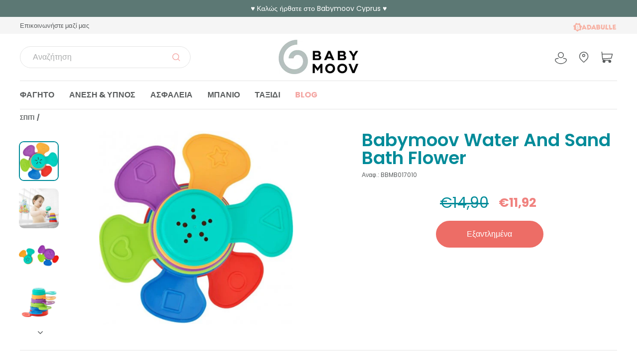

--- FILE ---
content_type: text/html; charset=utf-8
request_url: https://www.babymoov.cy/el/products/babymoov-water-and-sand-bath-flower
body_size: 42615
content:
<!doctype html>
<html class="no-js" lang="el">
<head>
<!-- Google Tag Manager -->
<script>(function(w,d,s,l,i){w[l]=w[l]||[];w[l].push({'gtm.start':
new Date().getTime(),event:'gtm.js'});var f=d.getElementsByTagName(s)[0],
j=d.createElement(s),dl=l!='dataLayer'?'&l='+l:'';j.async=true;j.src=
'https://www.googletagmanager.com/gtm.js?id='+i+dl;f.parentNode.insertBefore(j,f);
})(window,document,'script','dataLayer','GTM-W29Q2GM');</script>
<!-- End Google Tag Manager -->
<!-- TAGinstall START -->
<script>
 (function(w) {  var first = document.getElementsByTagName('script')[0];  var script = document.createElement('script');  script.async = true;  script.src = 'https://gtm.taginstall.com/sites/4b0443d9f222cc2602ddead64283b7cb5fd5e06bc4a64d3b5cd3d25e909371e7/gtm-data-layer-108-210715340.js';  script.addEventListener ("load", function() {  function start() {    var allProducts = [];  var shopCurrency = 'EUR';  var collectionTitle = null;    var customer = {  customerType: 'guest'  };    var pageType = 'Product Page';  var searchPerformed = false;  var cart = {  "items": [],  "total": 0.0,  "currency": "EUR",  };  if (!w.__TAGinstall) {  console.error('Unable to initialize Easy Tag - GTM & Data Layer.');  return;  }  w.__TAGinstall.init({  shopCurrency, allProducts, collectionTitle, searchPerformed, pageType, customer, cartData: cart  });     var product = {  name: "Babymoov Water And Sand Bath Flower",  title: "Babymoov Water And Sand Bath Flower",  id: "BBMB017010",  productId: "8441727910233",  variantId: "46826613571929",  handle: "babymoov-water-and-sand-bath-flower",  price: "11.92",  image: "\/\/www.babymoov.cy\/cdn\/shop\/products\/fleur-de-bain-eau-et-sable_medium.jpg?v=1687175844",  brand: "Babymoov",  category: "Activity Toy","variants": [{  id: "46826613571929",  title: "Default Title",  sku: "BBMB017010",  price: "11.92",  compareAtPrice: "14.9",  },]  };  w.__TAGinstall.onProductPage({  product, collectionTitle, shopCurrency, ShopifyAnalytics  });    };  if (w.__TAGinstall && w.__TAGinstall.boot) {  w.__TAGinstall.boot(start);  }  }, false);  first.parentNode.insertBefore(script, first); })(window);  
</script>
<!-- TAGinstall END -->
  <!--
Elevar Data Layer V2

This file is automatically updated and should not be edited directly.

https://knowledge.getelevar.com/how-to-customize-data-layer-version-2

Updated: 2021-03-09 10:36:01+00:00
Version: 2.19.0
-->
<!-- Meta Pixel Code -->
<script>
!function(f,b,e,v,n,t,s)
{if(f.fbq)return;n=f.fbq=function(){n.callMethod?
n.callMethod.apply(n,arguments):n.queue.push(arguments)};
if(!f._fbq)f._fbq=n;n.push=n;n.loaded=!0;n.version='2.0';
n.queue=[];t=b.createElement(e);t.async=!0;
t.src=v;s=b.getElementsByTagName(e)[0];
s.parentNode.insertBefore(t,s)}(window, document,'script',
'https://connect.facebook.net/en_US/fbevents.js');
fbq('init', '182436144149868');
fbq('track', 'PageView');
</script>
<noscript><img height="1" width="1" style="display:none"
src="https://www.facebook.com/tr?id=182436144149868&ev=PageView&noscript=1"
/></noscript>
<!-- End Meta Pixel Code -->
<!-- Google Tag Manager -->
<script>(function(w,d,s,l,i){w[l]=w[l]||[];w[l].push({'gtm.start':
new Date().getTime(),event:'gtm.js'});var f=d.getElementsByTagName(s)[0],
j=d.createElement(s),dl=l!='dataLayer'?'&l='+l:'';j.async=true;j.src=
'https://www.googletagmanager.com/gtm.js?id='+i+dl;f.parentNode.insertBefore(j,f);
})(window,document,'script','dataLayer','GTM-W29Q2GM');</script>
<!-- End Google Tag Manager -->
<script>
window.dataLayer = window.dataLayer || [];
</script>
<script id="elevar-gtm-suite-config" type="application/json">{"gtm_id": "GTM-M782CZ", "event_config": {"cart_reconcile": true, "cart_view": true, "checkout_complete": true, "checkout_step": true, "collection_view": true, "product_add_to_cart": true, "product_remove_from_cart": true, "product_select": true, "product_view": true, "search_results_view": true, "user": true}, "gtm_suite_script": "https://shopify-gtm-suite.getelevar.com/shops/9b81905bee1a2170a3caef5f083f979331177ad7/gtm-suite.js"}</script>

  <meta charset="utf-8">
  <meta http-equiv="X-UA-Compatible" content="IE=edge,chrome=1">
  <meta name="viewport" content="width=device-width,initial-scale=1">
  <meta name="theme-color" content="#5D7975">
  <link rel="canonical" href="https://www.babymoov.cy/el/products/babymoov-water-and-sand-bath-flower">
  <link rel="canonical" href="https://www.babymoov.cy/el/products/babymoov-water-and-sand-bath-flower">
  <link rel="preconnect" href="https://cdn.shopify.com">
  <link rel="preconnect" href="https://fonts.shopifycdn.com">
  <link rel="preconnect" href="https://cdn.salesfire.co.uk">
  <link rel="dns-prefetch" href="https://productreviews.shopifycdn.com">
  <link rel="dns-prefetch" href="https://ajax.googleapis.com">
  <link rel="dns-prefetch" href="https://maps.googleapis.com">
  <link rel="dns-prefetch" href="https://maps.gstatic.com">
  <link rel="preconnect" href="https://fonts.gstatic.com">
  <link href="https://fonts.googleapis.com/css2?family=Lilita+One&display=swap" rel="stylesheet">
  <link href="https://fonts.googleapis.com/css2?family=Rubik:wght@700&display=swap" rel="stylesheet">
  <link rel="stylesheet" href="https://cdnjs.cloudflare.com/ajax/libs/izitoast/1.4.0/css/iziToast.css" integrity="sha512-DIW4FkYTOxjCqRt7oS9BFO+nVOwDL4bzukDyDtMO7crjUZhwpyrWBFroq+IqRe6VnJkTpRAS6nhDvf0w+wHmxg==" crossorigin="anonymous" />
  <script src="https://cdnjs.cloudflare.com/ajax/libs/izitoast/1.4.0/js/iziToast.min.js" integrity="sha512-Zq9o+E00xhhR/7vJ49mxFNJ0KQw1E1TMWkPTxrWcnpfEFDEXgUiwJHIKit93EW/XxE31HSI5GEOW06G6BF1AtA==" crossorigin="anonymous"></script><link rel="shortcut icon" href="//www.babymoov.cy/cdn/shop/files/favicon_32x32.svg?v=1682505592" type="image/png" /><title>Babymoov Water And Sand Bath Flower
&ndash; Babymoov Cyprus
</title>
<meta name="description" content="Badabulle&#39;s Water and Sand Bath Flower is a stacking game made up of 6 colored pieces. On its petals, shapes appear (round, square, triangle...). The Water and Sand Bath Flower helps your baby develop touch and teach shapes and colors.Thanks to its holes, it can be used in the bath or at the beach."><meta property="og:site_name" content="Babymoov Cyprus">
  <meta property="og:url" content="https://www.babymoov.cy/el/products/babymoov-water-and-sand-bath-flower">
  <meta property="og:title" content="Babymoov Water And Sand Bath Flower">
  <meta property="og:type" content="product">
  <meta property="og:description" content="Badabulle&#39;s Water and Sand Bath Flower is a stacking game made up of 6 colored pieces. On its petals, shapes appear (round, square, triangle...). The Water and Sand Bath Flower helps your baby develop touch and teach shapes and colors.Thanks to its holes, it can be used in the bath or at the beach."><meta property="og:image" content="http://www.babymoov.cy/cdn/shop/products/fleur-de-bain-eau-et-sable_1200x1200.jpg?v=1687175844"><meta property="og:image" content="http://www.babymoov.cy/cdn/shop/products/fleur-de-bain-eau-et-sable_0eace199-169c-42d5-a8b3-9a348ee6e1e2_1200x1200.jpg?v=1687175844"><meta property="og:image" content="http://www.babymoov.cy/cdn/shop/products/fleur-de-bain-eau-et-sable_30e9ae5a-52d4-4792-8810-751ca8866e47_1200x1200.jpg?v=1687175844">
  <meta property="og:image:secure_url" content="https://www.babymoov.cy/cdn/shop/products/fleur-de-bain-eau-et-sable_1200x1200.jpg?v=1687175844"><meta property="og:image:secure_url" content="https://www.babymoov.cy/cdn/shop/products/fleur-de-bain-eau-et-sable_0eace199-169c-42d5-a8b3-9a348ee6e1e2_1200x1200.jpg?v=1687175844"><meta property="og:image:secure_url" content="https://www.babymoov.cy/cdn/shop/products/fleur-de-bain-eau-et-sable_30e9ae5a-52d4-4792-8810-751ca8866e47_1200x1200.jpg?v=1687175844">
  <meta name="twitter:site" content="@">
  <meta name="twitter:card" content="summary_large_image">
  <meta name="twitter:title" content="Babymoov Water And Sand Bath Flower">
  <meta name="twitter:description" content="Badabulle&#39;s Water and Sand Bath Flower is a stacking game made up of 6 colored pieces. On its petals, shapes appear (round, square, triangle...). The Water and Sand Bath Flower helps your baby develop touch and teach shapes and colors.Thanks to its holes, it can be used in the bath or at the beach.">
<style data-shopify>@font-face {
  font-family: Poppins;
  font-weight: 700;
  font-style: normal;
  font-display: swap;
  src: url("//www.babymoov.cy/cdn/fonts/poppins/poppins_n7.56758dcf284489feb014a026f3727f2f20a54626.woff2") format("woff2"),
       url("//www.babymoov.cy/cdn/fonts/poppins/poppins_n7.f34f55d9b3d3205d2cd6f64955ff4b36f0cfd8da.woff") format("woff");
}

  @font-face {
  font-family: Poppins;
  font-weight: 400;
  font-style: normal;
  font-display: swap;
  src: url("//www.babymoov.cy/cdn/fonts/poppins/poppins_n4.0ba78fa5af9b0e1a374041b3ceaadf0a43b41362.woff2") format("woff2"),
       url("//www.babymoov.cy/cdn/fonts/poppins/poppins_n4.214741a72ff2596839fc9760ee7a770386cf16ca.woff") format("woff");
}


  @font-face {
  font-family: Poppins;
  font-weight: 600;
  font-style: normal;
  font-display: swap;
  src: url("//www.babymoov.cy/cdn/fonts/poppins/poppins_n6.aa29d4918bc243723d56b59572e18228ed0786f6.woff2") format("woff2"),
       url("//www.babymoov.cy/cdn/fonts/poppins/poppins_n6.5f815d845fe073750885d5b7e619ee00e8111208.woff") format("woff");
}

  @font-face {
  font-family: Poppins;
  font-weight: 400;
  font-style: italic;
  font-display: swap;
  src: url("//www.babymoov.cy/cdn/fonts/poppins/poppins_i4.846ad1e22474f856bd6b81ba4585a60799a9f5d2.woff2") format("woff2"),
       url("//www.babymoov.cy/cdn/fonts/poppins/poppins_i4.56b43284e8b52fc64c1fd271f289a39e8477e9ec.woff") format("woff");
}

  @font-face {
  font-family: Poppins;
  font-weight: 600;
  font-style: italic;
  font-display: swap;
  src: url("//www.babymoov.cy/cdn/fonts/poppins/poppins_i6.bb8044d6203f492888d626dafda3c2999253e8e9.woff2") format("woff2"),
       url("//www.babymoov.cy/cdn/fonts/poppins/poppins_i6.e233dec1a61b1e7dead9f920159eda42280a02c3.woff") format("woff");
}

</style><link href="//www.babymoov.cy/cdn/shop/t/5/assets/theme.css?v=161319092835875592311696005187" rel="stylesheet" type="text/css" media="all" />
<style data-shopify>:root {
    --typeHeaderPrimary: Poppins;
    --typeHeaderFallback: sans-serif;
    --typeHeaderSize: 44px;
    --typeHeaderWeight: 700;
    --typeHeaderLineHeight: 1;
    --typeHeaderSpacing: 0.0em;

    --typeBasePrimary:Poppins;
    --typeBaseFallback:sans-serif;
    --typeBaseSize: 16px;
    --typeBaseWeight: 400;
    --typeBaseSpacing: 0.0em;
    --typeBaseLineHeight: 1;

    --typeBaseLightPrimary:Poppins;
    --typeBaseLightFallback:sans-serif;
    --typeBaseLightWeight: 300;

    --typeBaseMediumPrimary:Poppins;
    --typeBaseMediumFallback:sans-serif;
    --typeBaseMediumWeight: 500;

    --typeCollectionTitle: 15px;

    --iconWeight: 2px;
    --iconLinecaps: round;

    
      --buttonRadius: 50px;
    

    --colorGridOverlayOpacity: 0.1;
  }
}</style><link href="//www.babymoov.cy/cdn/shop/t/5/assets/axcustom-min.css?v=89203970182823052871678199864" rel="stylesheet" type="text/css" media="all" />
  <link href="//www.babymoov.cy/cdn/shop/t/5/assets/babymoov.css?v=111603181540343972631678199864" rel="stylesheet" type="text/css" media="all" />

  <script>
    document.documentElement.className = document.documentElement.className.replace('no-js', 'js');

    window.theme = window.theme || {};
    theme.routes = {
      cart: "/el/cart",
      cartAdd: "/el/cart/add.js",
      cartChange: "/el/cart/change"
    };
    theme.strings = {
      soldOut: "Εξαντλημένα",
      unavailable: "Μη διαθέσιμο",
      stockLabel: "Μόνο [count] είδη σε απόθεμα!",
      willNotShipUntil: "Δεν θα αποσταλεί μέχρι τις [date]",
      willBeInStockAfter: "Θα είναι σε απόθεμα μετά τις [date]",
      waitingForStock: "Απογραφή καθ\u0026#39; οδόν",
      savePrice: "Εξοικονόμηση [saved_amount]",
      cartEmpty: "Το καλάθι σας είναι άδειο.",
      cartTermsConfirmation: "Πρέπει να συμφωνήσετε με τους όρους και τις προϋποθέσεις των πωλήσεων για να κάνετε check out"
    };
    theme.settings = {
      dynamicVariantsEnable: true,
      dynamicVariantType: "button",
      cartType: "drawer",
      moneyFormat: "€{{amount_with_comma_separator}}",
      saveType: "percent",
      recentlyViewedEnabled: false,
      predictiveSearch: true,
      predictiveSearchType: "product,article,page,collection",
      inventoryThreshold: 10,
      quickView: false,
      themeName: 'Impulse',
      themeVersion: "3.4.0"
    };
  </script>

  <script src="//www.babymoov.cy/cdn/shop/t/5/assets/searchanise-custom.js?v=113106399353378944961678199864" type="text/javascript"></script>

  <script>window.performance && window.performance.mark && window.performance.mark('shopify.content_for_header.start');</script><meta name="google-site-verification" content="v6w-dYth0jBVUgNht5Khv30OhKd7zHSkMMvjftc4a9U">
<meta id="shopify-digital-wallet" name="shopify-digital-wallet" content="/66829025575/digital_wallets/dialog">
<link rel="alternate" hreflang="x-default" href="https://www.babymoov.cy/products/babymoov-water-and-sand-bath-flower">
<link rel="alternate" hreflang="el" href="https://www.babymoov.cy/el/products/babymoov-water-and-sand-bath-flower">
<link rel="alternate" type="application/json+oembed" href="https://www.babymoov.cy/el/products/babymoov-water-and-sand-bath-flower.oembed">
<script async="async" src="/checkouts/internal/preloads.js?locale=el-CY"></script>
<script id="shopify-features" type="application/json">{"accessToken":"e2eb4dcc48e515cc927d4ac56eb8ced0","betas":["rich-media-storefront-analytics"],"domain":"www.babymoov.cy","predictiveSearch":true,"shopId":66829025575,"locale":"el"}</script>
<script>var Shopify = Shopify || {};
Shopify.shop = "babymoovcy.myshopify.com";
Shopify.locale = "el";
Shopify.currency = {"active":"EUR","rate":"1.0"};
Shopify.country = "CY";
Shopify.theme = {"name":"Copy of Babymoov impulse v3 1","id":144903930151,"schema_name":"Impulse","schema_version":"3.4.0","theme_store_id":null,"role":"main"};
Shopify.theme.handle = "null";
Shopify.theme.style = {"id":null,"handle":null};
Shopify.cdnHost = "www.babymoov.cy/cdn";
Shopify.routes = Shopify.routes || {};
Shopify.routes.root = "/el/";</script>
<script type="module">!function(o){(o.Shopify=o.Shopify||{}).modules=!0}(window);</script>
<script>!function(o){function n(){var o=[];function n(){o.push(Array.prototype.slice.apply(arguments))}return n.q=o,n}var t=o.Shopify=o.Shopify||{};t.loadFeatures=n(),t.autoloadFeatures=n()}(window);</script>
<script id="shop-js-analytics" type="application/json">{"pageType":"product"}</script>
<script defer="defer" async type="module" src="//www.babymoov.cy/cdn/shopifycloud/shop-js/modules/v2/client.init-shop-cart-sync_Bfscr21Y.el.esm.js"></script>
<script defer="defer" async type="module" src="//www.babymoov.cy/cdn/shopifycloud/shop-js/modules/v2/chunk.common_DTr-9iuZ.esm.js"></script>
<script type="module">
  await import("//www.babymoov.cy/cdn/shopifycloud/shop-js/modules/v2/client.init-shop-cart-sync_Bfscr21Y.el.esm.js");
await import("//www.babymoov.cy/cdn/shopifycloud/shop-js/modules/v2/chunk.common_DTr-9iuZ.esm.js");

  window.Shopify.SignInWithShop?.initShopCartSync?.({"fedCMEnabled":true,"windoidEnabled":true});

</script>
<script>(function() {
  var isLoaded = false;
  function asyncLoad() {
    if (isLoaded) return;
    isLoaded = true;
    var urls = ["https:\/\/tabs.stationmade.com\/registered-scripts\/tabs-by-station.js?shop=babymoovcy.myshopify.com","\/\/backinstock.useamp.com\/widget\/73930_1754026850.js?category=bis\u0026v=6\u0026shop=babymoovcy.myshopify.com"];
    for (var i = 0; i < urls.length; i++) {
      var s = document.createElement('script');
      s.type = 'text/javascript';
      s.async = true;
      s.src = urls[i];
      var x = document.getElementsByTagName('script')[0];
      x.parentNode.insertBefore(s, x);
    }
  };
  if(window.attachEvent) {
    window.attachEvent('onload', asyncLoad);
  } else {
    window.addEventListener('load', asyncLoad, false);
  }
})();</script>
<script id="__st">var __st={"a":66829025575,"offset":7200,"reqid":"270f7e68-b3b1-40b1-a294-53393260eeba-1763797555","pageurl":"www.babymoov.cy\/el\/products\/babymoov-water-and-sand-bath-flower","u":"85ec7a66323e","p":"product","rtyp":"product","rid":8441727910233};</script>
<script>window.ShopifyPaypalV4VisibilityTracking = true;</script>
<script id="captcha-bootstrap">!function(){'use strict';const t='contact',e='account',n='new_comment',o=[[t,t],['blogs',n],['comments',n],[t,'customer']],c=[[e,'customer_login'],[e,'guest_login'],[e,'recover_customer_password'],[e,'create_customer']],r=t=>t.map((([t,e])=>`form[action*='/${t}']:not([data-nocaptcha='true']) input[name='form_type'][value='${e}']`)).join(','),a=t=>()=>t?[...document.querySelectorAll(t)].map((t=>t.form)):[];function s(){const t=[...o],e=r(t);return a(e)}const i='password',u='form_key',d=['recaptcha-v3-token','g-recaptcha-response','h-captcha-response',i],f=()=>{try{return window.sessionStorage}catch{return}},m='__shopify_v',_=t=>t.elements[u];function p(t,e,n=!1){try{const o=window.sessionStorage,c=JSON.parse(o.getItem(e)),{data:r}=function(t){const{data:e,action:n}=t;return t[m]||n?{data:e,action:n}:{data:t,action:n}}(c);for(const[e,n]of Object.entries(r))t.elements[e]&&(t.elements[e].value=n);n&&o.removeItem(e)}catch(o){console.error('form repopulation failed',{error:o})}}const l='form_type',E='cptcha';function T(t){t.dataset[E]=!0}const w=window,h=w.document,L='Shopify',v='ce_forms',y='captcha';let A=!1;((t,e)=>{const n=(g='f06e6c50-85a8-45c8-87d0-21a2b65856fe',I='https://cdn.shopify.com/shopifycloud/storefront-forms-hcaptcha/ce_storefront_forms_captcha_hcaptcha.v1.5.2.iife.js',D={infoText:'Προστατεύεται με το hCaptcha',privacyText:'Απόρρητο',termsText:'Όροι'},(t,e,n)=>{const o=w[L][v],c=o.bindForm;if(c)return c(t,g,e,D).then(n);var r;o.q.push([[t,g,e,D],n]),r=I,A||(h.body.append(Object.assign(h.createElement('script'),{id:'captcha-provider',async:!0,src:r})),A=!0)});var g,I,D;w[L]=w[L]||{},w[L][v]=w[L][v]||{},w[L][v].q=[],w[L][y]=w[L][y]||{},w[L][y].protect=function(t,e){n(t,void 0,e),T(t)},Object.freeze(w[L][y]),function(t,e,n,w,h,L){const[v,y,A,g]=function(t,e,n){const i=e?o:[],u=t?c:[],d=[...i,...u],f=r(d),m=r(i),_=r(d.filter((([t,e])=>n.includes(e))));return[a(f),a(m),a(_),s()]}(w,h,L),I=t=>{const e=t.target;return e instanceof HTMLFormElement?e:e&&e.form},D=t=>v().includes(t);t.addEventListener('submit',(t=>{const e=I(t);if(!e)return;const n=D(e)&&!e.dataset.hcaptchaBound&&!e.dataset.recaptchaBound,o=_(e),c=g().includes(e)&&(!o||!o.value);(n||c)&&t.preventDefault(),c&&!n&&(function(t){try{if(!f())return;!function(t){const e=f();if(!e)return;const n=_(t);if(!n)return;const o=n.value;o&&e.removeItem(o)}(t);const e=Array.from(Array(32),(()=>Math.random().toString(36)[2])).join('');!function(t,e){_(t)||t.append(Object.assign(document.createElement('input'),{type:'hidden',name:u})),t.elements[u].value=e}(t,e),function(t,e){const n=f();if(!n)return;const o=[...t.querySelectorAll(`input[type='${i}']`)].map((({name:t})=>t)),c=[...d,...o],r={};for(const[a,s]of new FormData(t).entries())c.includes(a)||(r[a]=s);n.setItem(e,JSON.stringify({[m]:1,action:t.action,data:r}))}(t,e)}catch(e){console.error('failed to persist form',e)}}(e),e.submit())}));const S=(t,e)=>{t&&!t.dataset[E]&&(n(t,e.some((e=>e===t))),T(t))};for(const o of['focusin','change'])t.addEventListener(o,(t=>{const e=I(t);D(e)&&S(e,y())}));const B=e.get('form_key'),M=e.get(l),P=B&&M;t.addEventListener('DOMContentLoaded',(()=>{const t=y();if(P)for(const e of t)e.elements[l].value===M&&p(e,B);[...new Set([...A(),...v().filter((t=>'true'===t.dataset.shopifyCaptcha))])].forEach((e=>S(e,t)))}))}(h,new URLSearchParams(w.location.search),n,t,e,['guest_login'])})(!0,!0)}();</script>
<script integrity="sha256-52AcMU7V7pcBOXWImdc/TAGTFKeNjmkeM1Pvks/DTgc=" data-source-attribution="shopify.loadfeatures" defer="defer" src="//www.babymoov.cy/cdn/shopifycloud/storefront/assets/storefront/load_feature-81c60534.js" crossorigin="anonymous"></script>
<script data-source-attribution="shopify.dynamic_checkout.dynamic.init">var Shopify=Shopify||{};Shopify.PaymentButton=Shopify.PaymentButton||{isStorefrontPortableWallets:!0,init:function(){window.Shopify.PaymentButton.init=function(){};var t=document.createElement("script");t.src="https://www.babymoov.cy/cdn/shopifycloud/portable-wallets/latest/portable-wallets.el.js",t.type="module",document.head.appendChild(t)}};
</script>
<script data-source-attribution="shopify.dynamic_checkout.buyer_consent">
  function portableWalletsHideBuyerConsent(e){var t=document.getElementById("shopify-buyer-consent"),n=document.getElementById("shopify-subscription-policy-button");t&&n&&(t.classList.add("hidden"),t.setAttribute("aria-hidden","true"),n.removeEventListener("click",e))}function portableWalletsShowBuyerConsent(e){var t=document.getElementById("shopify-buyer-consent"),n=document.getElementById("shopify-subscription-policy-button");t&&n&&(t.classList.remove("hidden"),t.removeAttribute("aria-hidden"),n.addEventListener("click",e))}window.Shopify?.PaymentButton&&(window.Shopify.PaymentButton.hideBuyerConsent=portableWalletsHideBuyerConsent,window.Shopify.PaymentButton.showBuyerConsent=portableWalletsShowBuyerConsent);
</script>
<script data-source-attribution="shopify.dynamic_checkout.cart.bootstrap">document.addEventListener("DOMContentLoaded",(function(){function t(){return document.querySelector("shopify-accelerated-checkout-cart, shopify-accelerated-checkout")}if(t())Shopify.PaymentButton.init();else{new MutationObserver((function(e,n){t()&&(Shopify.PaymentButton.init(),n.disconnect())})).observe(document.body,{childList:!0,subtree:!0})}}));
</script>

<script>window.performance && window.performance.mark && window.performance.mark('shopify.content_for_header.end');</script>

  <script src="//www.babymoov.cy/cdn/shop/t/5/assets/vendor-scripts-v7.js" defer="defer"></script><script src="//www.babymoov.cy/cdn/shop/t/5/assets/theme.js?v=161698178793960880021678199864" defer="defer"></script>
  <script src="//www.babymoov.cy/cdn/shop/t/5/assets/custom-min.js?v=179212738225822968551678199864" defer="defer"></script>
  <script type="application/ld+json">
  {
    "@context": "http://schema.org",
    "@type": "Product",
    "offers": [{
      "@type": "Offer",
      "name": "Default Title",
      "availability":"https://schema.org/OutOfStock",
      "price": 11.92,
      "priceCurrency": "EUR",
      "priceValidUntil": "2025-12-02",
      "itemCondition" : "http://schema.org/NewCondition","sku": "BBMB017010","url": "/el/products/babymoov-water-and-sand-bath-flower/el/products/babymoov-water-and-sand-bath-flower?variant=46826613571929"
      }
],
      "gtin13": "3661276154599",
      "productId": "3661276154599",

    "brand": {
    "name": "Babymoov"
    },
    "name": "Babymoov Water And Sand Bath Flower",
    "description": "Badabulle's Water and Sand Bath Flower is a stacking game made up of 6 colored pieces. On its petals, shapes appear (round, square, triangle...). The Water and Sand Bath Flower helps your baby develop touch and teach shapes and colors.Thanks to its holes, it can be used in the bath or at the beach.",
    "category": "Activity Toy",
    "url": "/el/products/babymoov-water-and-sand-bath-flower/el/products/babymoov-water-and-sand-bath-flower",
    "sku": "BBMB017010",
    "image": {
    "@type": "ImageObject",
    "url": "https://www.babymoov.cy/cdn/shop/products/fleur-de-bain-eau-et-sable_1024x.jpg?v=1687175844",
    "image": "https://www.babymoov.cy/cdn/shop/products/fleur-de-bain-eau-et-sable_1024x.jpg?v=1687175844",
    "name": "Babymoov Water And Sand Bath Flower",
    "width": "1024",
    "height": "1024"
    }
  }
  </script>




    <script type="application/ld+json">
  {
    "@context": "http://schema.org",
    "@type": "BreadcrumbList",
  "itemListElement": [{
  "@type": "ListItem",
  "position": 1,
  "name": "Σπίτι",
  "item": "https://www.babymoov.cy"
  },{
      "@type": "ListItem",
      "position": 2,
      "name": "Babymoov Water And Sand Bath Flower",
      "item": "https://www.babymoov.cy/el/products/babymoov-water-and-sand-bath-flower"
      }]
  }
  </script>
  
<script async src="https://cdn.salesfire.co.uk/code/a24c6045-4fb5-43c8-be01-c952d2dbb714.js"></script>
  
<!-- Start of Judge.me Core -->
<link rel="dns-prefetch" href="https://cdn.judge.me/">
<script data-cfasync='false' class='jdgm-settings-script'>window.jdgmSettings={"pagination":5,"disable_web_reviews":false,"badge_no_review_text":"No reviews","badge_n_reviews_text":"{{ n }} review/reviews","hide_badge_preview_if_no_reviews":true,"badge_hide_text":false,"enforce_center_preview_badge":false,"widget_title":"Customer Reviews","widget_open_form_text":"Write a review","widget_close_form_text":"Cancel review","widget_refresh_page_text":"Refresh page","widget_summary_text":"Based on {{ number_of_reviews }} review/reviews","widget_no_review_text":"Be the first to write a review","widget_name_field_text":"Name","widget_verified_name_field_text":"Verified Name (public)","widget_name_placeholder_text":"Enter your name (public)","widget_required_field_error_text":"This field is required.","widget_email_field_text":"Email","widget_verified_email_field_text":"Verified Email (private, can not be edited)","widget_email_placeholder_text":"Enter your email (private)","widget_email_field_error_text":"Please enter a valid email address.","widget_rating_field_text":"Rating","widget_review_title_field_text":"Review Title","widget_review_title_placeholder_text":"Give your review a title","widget_review_body_field_text":"Review","widget_review_body_placeholder_text":"Write your comments here","widget_pictures_field_text":"Picture/Video (optional)","widget_submit_review_text":"Submit Review","widget_submit_verified_review_text":"Submit Verified Review","widget_submit_success_msg_with_auto_publish":"Thank you! Please refresh the page in a few moments to see your review. You can remove or edit your review by logging into \u003ca href='https://judge.me/login' target='_blank' rel='nofollow noopener'\u003eJudge.me\u003c/a\u003e","widget_submit_success_msg_no_auto_publish":"Thank you! Your review will be published as soon as it is approved by the shop admin. You can remove or edit your review by logging into \u003ca href='https://judge.me/login' target='_blank' rel='nofollow noopener'\u003eJudge.me\u003c/a\u003e","widget_show_default_reviews_out_of_total_text":"Showing {{ n_reviews_shown }} out of {{ n_reviews }} reviews.","widget_show_all_link_text":"Show all","widget_show_less_link_text":"Show less","widget_author_said_text":"{{ reviewer_name }} said:","widget_days_text":"{{ n }} days ago","widget_weeks_text":"{{ n }} week/weeks ago","widget_months_text":"{{ n }} month/months ago","widget_years_text":"{{ n }} year/years ago","widget_yesterday_text":"Yesterday","widget_today_text":"Today","widget_replied_text":"\u003e\u003e {{ shop_name }} replied:","widget_read_more_text":"Read more","widget_rating_filter_see_all_text":"See all reviews","widget_sorting_most_recent_text":"Most Recent","widget_sorting_highest_rating_text":"Highest Rating","widget_sorting_lowest_rating_text":"Lowest Rating","widget_sorting_with_pictures_text":"Only Pictures","widget_sorting_most_helpful_text":"Most Helpful","widget_open_question_form_text":"Ask a question","widget_reviews_subtab_text":"Reviews","widget_questions_subtab_text":"Questions","widget_question_label_text":"Question","widget_answer_label_text":"Answer","widget_question_placeholder_text":"Write your question here","widget_submit_question_text":"Submit Question","widget_question_submit_success_text":"Thank you for your question! We will notify you once it gets answered.","verified_badge_text":"Verified","verified_badge_placement":"left-of-reviewer-name","widget_hide_border":false,"widget_social_share":false,"all_reviews_include_out_of_store_products":true,"all_reviews_out_of_store_text":"(out of store)","all_reviews_product_name_prefix_text":"about","enable_review_pictures":true,"widget_product_reviews_subtab_text":"Product Reviews","widget_shop_reviews_subtab_text":"Shop Reviews","widget_write_a_store_review_text":"Write a Store Review","widget_other_languages_heading":"Reviews in Other Languages","widget_sorting_pictures_first_text":"Pictures First","floating_tab_button_name":"★ Reviews","floating_tab_title":"Let customers speak for us","floating_tab_url":"","floating_tab_url_enabled":false,"all_reviews_text_badge_text":"Customers rate us {{ shop.metafields.judgeme.all_reviews_rating | round: 1 }}/5 based on {{ shop.metafields.judgeme.all_reviews_count }} reviews.","all_reviews_text_badge_text_branded_style":"{{ shop.metafields.judgeme.all_reviews_rating | round: 1 }} out of 5 stars based on {{ shop.metafields.judgeme.all_reviews_count }} reviews","all_reviews_text_badge_url":"","featured_carousel_title":"Let customers speak for us","featured_carousel_count_text":"from {{ n }} reviews","featured_carousel_url":"","verified_count_badge_url":"","picture_reminder_submit_button":"Upload Pictures","widget_sorting_videos_first_text":"Videos First","widget_review_pending_text":"Pending","remove_microdata_snippet":false,"preview_badge_no_question_text":"No questions","preview_badge_n_question_text":"{{ number_of_questions }} question/questions","widget_search_bar_placeholder":"Search reviews","widget_sorting_verified_only_text":"Verified only","featured_carousel_verified_badge_enable":true,"featured_carousel_more_reviews_button_text":"Read more reviews","featured_carousel_view_product_button_text":"View product","all_reviews_page_load_more_text":"Load More Reviews","widget_advanced_speed_features":5,"widget_public_name_text":"displayed publicly like","default_reviewer_name_has_non_latin":true,"widget_reviewer_anonymous":"Anonymous","medals_widget_title":"Judge.me Review Medals","widget_invalid_yt_video_url_error_text":"Not a YouTube video URL","widget_max_length_field_error_text":"Please enter no more than {0} characters.","widget_verified_by_shop_text":"Verified by Shop","widget_load_with_code_splitting":true,"widget_ugc_title":"Made by us, Shared by you","widget_ugc_subtitle":"Tag us to see your picture featured in our page","widget_ugc_primary_button_text":"Buy Now","widget_ugc_secondary_button_text":"Load More","widget_ugc_reviews_button_text":"View Reviews","widget_summary_average_rating_text":"{{ average_rating }} out of 5","widget_media_grid_title":"Customer photos \u0026 videos","widget_media_grid_see_more_text":"See more","widget_verified_by_judgeme_text":"Verified by Judge.me","widget_verified_by_judgeme_text_in_store_medals":"Verified by Judge.me","widget_media_field_exceed_quantity_message":"Sorry, we can only accept {{ max_media }} for one review.","widget_media_field_exceed_limit_message":"{{ file_name }} is too large, please select a {{ media_type }} less than {{ size_limit }}MB.","widget_review_submitted_text":"Review Submitted!","widget_question_submitted_text":"Question Submitted!","widget_close_form_text_question":"Cancel","widget_write_your_answer_here_text":"Write your answer here","widget_enabled_branded_link":true,"widget_show_collected_by_judgeme":true,"widget_collected_by_judgeme_text":"collected by Judge.me","widget_load_more_text":"Load More","widget_full_review_text":"Full Review","widget_read_more_reviews_text":"Read More Reviews","widget_read_questions_text":"Read Questions","widget_questions_and_answers_text":"Questions \u0026 Answers","widget_verified_by_text":"Verified by","widget_number_of_reviews_text":"{{ number_of_reviews }} reviews","widget_back_button_text":"Back","widget_next_button_text":"Next","widget_custom_forms_filter_button":"Filters","custom_forms_style":"vertical","how_reviews_are_collected":"How reviews are collected?","widget_gdpr_statement":"How we use your data: We’ll only contact you about the review you left, and only if necessary. By submitting your review, you agree to Judge.me’s \u003ca href='https://judge.me/terms' target='_blank' rel='nofollow noopener'\u003eterms\u003c/a\u003e, \u003ca href='https://judge.me/privacy' target='_blank' rel='nofollow noopener'\u003eprivacy\u003c/a\u003e and \u003ca href='https://judge.me/content-policy' target='_blank' rel='nofollow noopener'\u003econtent\u003c/a\u003e policies.","review_snippet_widget_round_border_style":true,"review_snippet_widget_card_color":"#FFFFFF","review_snippet_widget_slider_arrows_background_color":"#FFFFFF","review_snippet_widget_slider_arrows_color":"#000000","review_snippet_widget_star_color":"#339999","preview_badge_collection_page_install_preference":true,"preview_badge_product_page_install_preference":true,"review_widget_best_location":true,"platform":"shopify","branding_url":"https://app.judge.me/reviews","branding_text":"Powered by Judge.me","locale":"en","reply_name":"Babymoov Cyprus","widget_version":"3.0","footer":true,"autopublish":true,"review_dates":true,"enable_custom_form":false,"enable_multi_locales_translations":false,"can_be_branded":false,"reply_name_text":"Babymoov Cyprus"};</script> <style class='jdgm-settings-style'>.jdgm-xx{left:0}:root{--jdgm-primary-color: #399;--jdgm-secondary-color: rgba(51,153,153,0.1);--jdgm-star-color: #399;--jdgm-write-review-text-color: white;--jdgm-write-review-bg-color: #339999;--jdgm-paginate-color: #399;--jdgm-border-radius: 0;--jdgm-reviewer-name-color: #339999}.jdgm-histogram__bar-content{background-color:#399}.jdgm-rev[data-verified-buyer=true] .jdgm-rev__icon.jdgm-rev__icon:after,.jdgm-rev__buyer-badge.jdgm-rev__buyer-badge{color:white;background-color:#399}.jdgm-review-widget--small .jdgm-gallery.jdgm-gallery .jdgm-gallery__thumbnail-link:nth-child(8) .jdgm-gallery__thumbnail-wrapper.jdgm-gallery__thumbnail-wrapper:before{content:"See more"}@media only screen and (min-width: 768px){.jdgm-gallery.jdgm-gallery .jdgm-gallery__thumbnail-link:nth-child(8) .jdgm-gallery__thumbnail-wrapper.jdgm-gallery__thumbnail-wrapper:before{content:"See more"}}.jdgm-prev-badge[data-average-rating='0.00']{display:none !important}.jdgm-author-all-initials{display:none !important}.jdgm-author-last-initial{display:none !important}.jdgm-rev-widg__title{visibility:hidden}.jdgm-rev-widg__summary-text{visibility:hidden}.jdgm-prev-badge__text{visibility:hidden}.jdgm-rev__prod-link-prefix:before{content:'about'}.jdgm-rev__out-of-store-text:before{content:'(out of store)'}@media only screen and (min-width: 768px){.jdgm-rev__pics .jdgm-rev_all-rev-page-picture-separator,.jdgm-rev__pics .jdgm-rev__product-picture{display:none}}@media only screen and (max-width: 768px){.jdgm-rev__pics .jdgm-rev_all-rev-page-picture-separator,.jdgm-rev__pics .jdgm-rev__product-picture{display:none}}.jdgm-preview-badge[data-template="index"]{display:none !important}.jdgm-verified-count-badget[data-from-snippet="true"]{display:none !important}.jdgm-carousel-wrapper[data-from-snippet="true"]{display:none !important}.jdgm-all-reviews-text[data-from-snippet="true"]{display:none !important}.jdgm-medals-section[data-from-snippet="true"]{display:none !important}.jdgm-ugc-media-wrapper[data-from-snippet="true"]{display:none !important}.jdgm-review-snippet-widget .jdgm-rev-snippet-widget__cards-container .jdgm-rev-snippet-card{border-radius:8px;background:#fff}.jdgm-review-snippet-widget .jdgm-rev-snippet-widget__cards-container .jdgm-rev-snippet-card__rev-rating .jdgm-star{color:#399}.jdgm-review-snippet-widget .jdgm-rev-snippet-widget__prev-btn,.jdgm-review-snippet-widget .jdgm-rev-snippet-widget__next-btn{border-radius:50%;background:#fff}.jdgm-review-snippet-widget .jdgm-rev-snippet-widget__prev-btn>svg,.jdgm-review-snippet-widget .jdgm-rev-snippet-widget__next-btn>svg{fill:#000}.jdgm-full-rev-modal.rev-snippet-widget .jm-mfp-container .jm-mfp-content,.jdgm-full-rev-modal.rev-snippet-widget .jm-mfp-container .jdgm-full-rev__icon,.jdgm-full-rev-modal.rev-snippet-widget .jm-mfp-container .jdgm-full-rev__pic-img,.jdgm-full-rev-modal.rev-snippet-widget .jm-mfp-container .jdgm-full-rev__reply{border-radius:8px}.jdgm-full-rev-modal.rev-snippet-widget .jm-mfp-container .jdgm-full-rev[data-verified-buyer="true"] .jdgm-full-rev__icon::after{border-radius:8px}.jdgm-full-rev-modal.rev-snippet-widget .jm-mfp-container .jdgm-full-rev .jdgm-rev__buyer-badge{border-radius:calc( 8px / 2 )}.jdgm-full-rev-modal.rev-snippet-widget .jm-mfp-container .jdgm-full-rev .jdgm-full-rev__replier::before{content:'Babymoov Cyprus'}.jdgm-full-rev-modal.rev-snippet-widget .jm-mfp-container .jdgm-full-rev .jdgm-full-rev__product-button{border-radius:calc( 8px * 6 )}
</style> <style class='jdgm-settings-style'></style>

  
  
  
  <style class='jdgm-miracle-styles'>
  @-webkit-keyframes jdgm-spin{0%{-webkit-transform:rotate(0deg);-ms-transform:rotate(0deg);transform:rotate(0deg)}100%{-webkit-transform:rotate(359deg);-ms-transform:rotate(359deg);transform:rotate(359deg)}}@keyframes jdgm-spin{0%{-webkit-transform:rotate(0deg);-ms-transform:rotate(0deg);transform:rotate(0deg)}100%{-webkit-transform:rotate(359deg);-ms-transform:rotate(359deg);transform:rotate(359deg)}}@font-face{font-family:'JudgemeStar';src:url("[data-uri]") format("woff");font-weight:normal;font-style:normal}.jdgm-star{font-family:'JudgemeStar';display:inline !important;text-decoration:none !important;padding:0 4px 0 0 !important;margin:0 !important;font-weight:bold;opacity:1;-webkit-font-smoothing:antialiased;-moz-osx-font-smoothing:grayscale}.jdgm-star:hover{opacity:1}.jdgm-star:last-of-type{padding:0 !important}.jdgm-star.jdgm--on:before{content:"\e000"}.jdgm-star.jdgm--off:before{content:"\e001"}.jdgm-star.jdgm--half:before{content:"\e002"}.jdgm-widget *{margin:0;line-height:1.4;-webkit-box-sizing:border-box;-moz-box-sizing:border-box;box-sizing:border-box;-webkit-overflow-scrolling:touch}.jdgm-hidden{display:none !important;visibility:hidden !important}.jdgm-temp-hidden{display:none}.jdgm-spinner{width:40px;height:40px;margin:auto;border-radius:50%;border-top:2px solid #eee;border-right:2px solid #eee;border-bottom:2px solid #eee;border-left:2px solid #ccc;-webkit-animation:jdgm-spin 0.8s infinite linear;animation:jdgm-spin 0.8s infinite linear}.jdgm-prev-badge{display:block !important}

</style>


  
  
   


<script data-cfasync='false' class='jdgm-script'>
!function(e){window.jdgm=window.jdgm||{},jdgm.CDN_HOST="https://cdn.judge.me/",
jdgm.docReady=function(d){(e.attachEvent?"complete"===e.readyState:"loading"!==e.readyState)?
setTimeout(d,0):e.addEventListener("DOMContentLoaded",d)},jdgm.loadCSS=function(d,t,o,s){
!o&&jdgm.loadCSS.requestedUrls.indexOf(d)>=0||(jdgm.loadCSS.requestedUrls.push(d),
(s=e.createElement("link")).rel="stylesheet",s.class="jdgm-stylesheet",s.media="nope!",
s.href=d,s.onload=function(){this.media="all",t&&setTimeout(t)},e.body.appendChild(s))},
jdgm.loadCSS.requestedUrls=[],jdgm.loadJS=function(e,d){var t=new XMLHttpRequest;
t.onreadystatechange=function(){4===t.readyState&&(Function(t.response)(),d&&d(t.response))},
t.open("GET",e),t.send()},jdgm.docReady((function(){(window.jdgmLoadCSS||e.querySelectorAll(
".jdgm-widget, .jdgm-all-reviews-page").length>0)&&(jdgmSettings.widget_load_with_code_splitting?
parseFloat(jdgmSettings.widget_version)>=3?jdgm.loadCSS(jdgm.CDN_HOST+"widget_v3/base.css"):
jdgm.loadCSS(jdgm.CDN_HOST+"widget/base.css"):jdgm.loadCSS(jdgm.CDN_HOST+"shopify_v2.css"),
jdgm.loadJS(jdgm.CDN_HOST+"loader.js"))}))}(document);
</script>

<noscript><link rel="stylesheet" type="text/css" media="all" href="https://cdn.judge.me/shopify_v2.css"></noscript>
<!-- End of Judge.me Core -->


<!-- BEGIN app block: shopify://apps/xo-insert-code/blocks/insert-code-header/72017b12-3679-442e-b23c-5c62460717f5 --><!-- XO-InsertCode Header -->


<!-- End: XO-InsertCode Header -->


<!-- END app block --><!-- BEGIN app block: shopify://apps/tabs-studio/blocks/global_embed_block/19980fb9-f2ca-4ada-ad36-c0364c3318b8 -->
<style id="tabs-by-station-custom-styles">
  
  
</style>

<script id="station-tabs-data-json" type="application/json">{
  "globalAbove": null,
  "globalBelow": null,
  "proTabsHTML": "\u003ch3 class=\"station-tabs-tabtitle\"\u003e\n      \u003cspan data-pro-tab-id=\"95055\" class=\"station-tabs-tab mod-pro-tab\" data-type=\"text\"\u003e\n        \u003cspan class=\"station-tabs-tabtext\"\u003eReviews\u003c\/span\u003e\n      \u003c\/span\u003e\n    \u003c\/h3\u003e\n    \u003cdiv data-pro-tab-id=\"95055\" class=\"station-tabs-tabpanel\" data-type=\"text\"\u003e\n      \u003cdiv class=\"station-tabs-tabcontent\"\u003e\n\u003c\/div\u003e\n    \u003c\/div\u003e\n\u003ch3 class=\"station-tabs-tabtitle\"\u003e\n      \u003cspan data-pro-tab-id=\"95064\" class=\"station-tabs-tab mod-pro-tab\" data-type=\"text\"\u003e\n        \u003cspan class=\"station-tabs-tabtext\"\u003eProduct Support\u003c\/span\u003e\n      \u003c\/span\u003e\n    \u003c\/h3\u003e\n    \u003cdiv data-pro-tab-id=\"95064\" class=\"station-tabs-tabpanel\" data-type=\"text\"\u003e\n      \u003cdiv class=\"station-tabs-tabcontent\"\u003e\n\u003c\/div\u003e\n    \u003c\/div\u003e",
  "productTitle": "Babymoov Water And Sand Bath Flower",
  "productDescription": "Badabulle's Water and Sand Bath Flower is a stacking game made up of 6 colored pieces. On its petals, shapes appear (round, square, triangle...). The Water and Sand Bath Flower helps your baby develop touch and teach shapes and colors.\u003cbr data-mce-fragment=\"1\"\u003e\u003cbr data-mce-fragment=\"1\"\u003eThanks to its holes, it can be used in the bath or at the beach.\u003cbr data-mce-fragment=\"1\"\u003e\u003cbr data-mce-fragment=\"1\"\u003e"
}</script>

<script>
  document.documentElement.classList.add('tabsst-loading');
  document.addEventListener('stationTabsLegacyAPILoaded', function(e) {
    e.detail.isLegacy = true;
    });

  document.addEventListener('stationTabsAPIReady', function(e) {
    var Tabs = e.detail;

    if (Tabs.appSettings) {
      Tabs.appSettings = {"default_tab":false,"default_tab_title":"Description","show_stop_element":true,"layout":"breakpoint","layout_breakpoint":768,"deep_links":true,"clean_content_level":"basic_tags","open_first_tab":false,"allow_multiple_open":false,"remove_empty_tabs":true,"default_tab_translations":null,"start_tab_element":"h3"};
      Tabs.appSettings = {lang: 'el'};

      
    }

    if (Tabs.isLegacy) { return; }
          Tabs.init(null, {
            initializeDescription: true,
            fallback: true
          });
  });

  
</script>

<!-- END app block --><script src="https://cdn.shopify.com/extensions/019a6f22-9bc6-7d09-b7c8-14e56064310a/tabs-studio-18/assets/s3340b1d9cf54.js" type="text/javascript" defer="defer"></script>
<link href="https://cdn.shopify.com/extensions/019a6f22-9bc6-7d09-b7c8-14e56064310a/tabs-studio-18/assets/ccf2dff1a1a65.css" rel="stylesheet" type="text/css" media="all">
<link href="https://monorail-edge.shopifysvc.com" rel="dns-prefetch">
<script>(function(){if ("sendBeacon" in navigator && "performance" in window) {try {var session_token_from_headers = performance.getEntriesByType('navigation')[0].serverTiming.find(x => x.name == '_s').description;} catch {var session_token_from_headers = undefined;}var session_cookie_matches = document.cookie.match(/_shopify_s=([^;]*)/);var session_token_from_cookie = session_cookie_matches && session_cookie_matches.length === 2 ? session_cookie_matches[1] : "";var session_token = session_token_from_headers || session_token_from_cookie || "";function handle_abandonment_event(e) {var entries = performance.getEntries().filter(function(entry) {return /monorail-edge.shopifysvc.com/.test(entry.name);});if (!window.abandonment_tracked && entries.length === 0) {window.abandonment_tracked = true;var currentMs = Date.now();var navigation_start = performance.timing.navigationStart;var payload = {shop_id: 66829025575,url: window.location.href,navigation_start,duration: currentMs - navigation_start,session_token,page_type: "product"};window.navigator.sendBeacon("https://monorail-edge.shopifysvc.com/v1/produce", JSON.stringify({schema_id: "online_store_buyer_site_abandonment/1.1",payload: payload,metadata: {event_created_at_ms: currentMs,event_sent_at_ms: currentMs}}));}}window.addEventListener('pagehide', handle_abandonment_event);}}());</script>
<script id="web-pixels-manager-setup">(function e(e,d,r,n,o){if(void 0===o&&(o={}),!Boolean(null===(a=null===(i=window.Shopify)||void 0===i?void 0:i.analytics)||void 0===a?void 0:a.replayQueue)){var i,a;window.Shopify=window.Shopify||{};var t=window.Shopify;t.analytics=t.analytics||{};var s=t.analytics;s.replayQueue=[],s.publish=function(e,d,r){return s.replayQueue.push([e,d,r]),!0};try{self.performance.mark("wpm:start")}catch(e){}var l=function(){var e={modern:/Edge?\/(1{2}[4-9]|1[2-9]\d|[2-9]\d{2}|\d{4,})\.\d+(\.\d+|)|Firefox\/(1{2}[4-9]|1[2-9]\d|[2-9]\d{2}|\d{4,})\.\d+(\.\d+|)|Chrom(ium|e)\/(9{2}|\d{3,})\.\d+(\.\d+|)|(Maci|X1{2}).+ Version\/(15\.\d+|(1[6-9]|[2-9]\d|\d{3,})\.\d+)([,.]\d+|)( \(\w+\)|)( Mobile\/\w+|) Safari\/|Chrome.+OPR\/(9{2}|\d{3,})\.\d+\.\d+|(CPU[ +]OS|iPhone[ +]OS|CPU[ +]iPhone|CPU IPhone OS|CPU iPad OS)[ +]+(15[._]\d+|(1[6-9]|[2-9]\d|\d{3,})[._]\d+)([._]\d+|)|Android:?[ /-](13[3-9]|1[4-9]\d|[2-9]\d{2}|\d{4,})(\.\d+|)(\.\d+|)|Android.+Firefox\/(13[5-9]|1[4-9]\d|[2-9]\d{2}|\d{4,})\.\d+(\.\d+|)|Android.+Chrom(ium|e)\/(13[3-9]|1[4-9]\d|[2-9]\d{2}|\d{4,})\.\d+(\.\d+|)|SamsungBrowser\/([2-9]\d|\d{3,})\.\d+/,legacy:/Edge?\/(1[6-9]|[2-9]\d|\d{3,})\.\d+(\.\d+|)|Firefox\/(5[4-9]|[6-9]\d|\d{3,})\.\d+(\.\d+|)|Chrom(ium|e)\/(5[1-9]|[6-9]\d|\d{3,})\.\d+(\.\d+|)([\d.]+$|.*Safari\/(?![\d.]+ Edge\/[\d.]+$))|(Maci|X1{2}).+ Version\/(10\.\d+|(1[1-9]|[2-9]\d|\d{3,})\.\d+)([,.]\d+|)( \(\w+\)|)( Mobile\/\w+|) Safari\/|Chrome.+OPR\/(3[89]|[4-9]\d|\d{3,})\.\d+\.\d+|(CPU[ +]OS|iPhone[ +]OS|CPU[ +]iPhone|CPU IPhone OS|CPU iPad OS)[ +]+(10[._]\d+|(1[1-9]|[2-9]\d|\d{3,})[._]\d+)([._]\d+|)|Android:?[ /-](13[3-9]|1[4-9]\d|[2-9]\d{2}|\d{4,})(\.\d+|)(\.\d+|)|Mobile Safari.+OPR\/([89]\d|\d{3,})\.\d+\.\d+|Android.+Firefox\/(13[5-9]|1[4-9]\d|[2-9]\d{2}|\d{4,})\.\d+(\.\d+|)|Android.+Chrom(ium|e)\/(13[3-9]|1[4-9]\d|[2-9]\d{2}|\d{4,})\.\d+(\.\d+|)|Android.+(UC? ?Browser|UCWEB|U3)[ /]?(15\.([5-9]|\d{2,})|(1[6-9]|[2-9]\d|\d{3,})\.\d+)\.\d+|SamsungBrowser\/(5\.\d+|([6-9]|\d{2,})\.\d+)|Android.+MQ{2}Browser\/(14(\.(9|\d{2,})|)|(1[5-9]|[2-9]\d|\d{3,})(\.\d+|))(\.\d+|)|K[Aa][Ii]OS\/(3\.\d+|([4-9]|\d{2,})\.\d+)(\.\d+|)/},d=e.modern,r=e.legacy,n=navigator.userAgent;return n.match(d)?"modern":n.match(r)?"legacy":"unknown"}(),u="modern"===l?"modern":"legacy",c=(null!=n?n:{modern:"",legacy:""})[u],f=function(e){return[e.baseUrl,"/wpm","/b",e.hashVersion,"modern"===e.buildTarget?"m":"l",".js"].join("")}({baseUrl:d,hashVersion:r,buildTarget:u}),m=function(e){var d=e.version,r=e.bundleTarget,n=e.surface,o=e.pageUrl,i=e.monorailEndpoint;return{emit:function(e){var a=e.status,t=e.errorMsg,s=(new Date).getTime(),l=JSON.stringify({metadata:{event_sent_at_ms:s},events:[{schema_id:"web_pixels_manager_load/3.1",payload:{version:d,bundle_target:r,page_url:o,status:a,surface:n,error_msg:t},metadata:{event_created_at_ms:s}}]});if(!i)return console&&console.warn&&console.warn("[Web Pixels Manager] No Monorail endpoint provided, skipping logging."),!1;try{return self.navigator.sendBeacon.bind(self.navigator)(i,l)}catch(e){}var u=new XMLHttpRequest;try{return u.open("POST",i,!0),u.setRequestHeader("Content-Type","text/plain"),u.send(l),!0}catch(e){return console&&console.warn&&console.warn("[Web Pixels Manager] Got an unhandled error while logging to Monorail."),!1}}}}({version:r,bundleTarget:l,surface:e.surface,pageUrl:self.location.href,monorailEndpoint:e.monorailEndpoint});try{o.browserTarget=l,function(e){var d=e.src,r=e.async,n=void 0===r||r,o=e.onload,i=e.onerror,a=e.sri,t=e.scriptDataAttributes,s=void 0===t?{}:t,l=document.createElement("script"),u=document.querySelector("head"),c=document.querySelector("body");if(l.async=n,l.src=d,a&&(l.integrity=a,l.crossOrigin="anonymous"),s)for(var f in s)if(Object.prototype.hasOwnProperty.call(s,f))try{l.dataset[f]=s[f]}catch(e){}if(o&&l.addEventListener("load",o),i&&l.addEventListener("error",i),u)u.appendChild(l);else{if(!c)throw new Error("Did not find a head or body element to append the script");c.appendChild(l)}}({src:f,async:!0,onload:function(){if(!function(){var e,d;return Boolean(null===(d=null===(e=window.Shopify)||void 0===e?void 0:e.analytics)||void 0===d?void 0:d.initialized)}()){var d=window.webPixelsManager.init(e)||void 0;if(d){var r=window.Shopify.analytics;r.replayQueue.forEach((function(e){var r=e[0],n=e[1],o=e[2];d.publishCustomEvent(r,n,o)})),r.replayQueue=[],r.publish=d.publishCustomEvent,r.visitor=d.visitor,r.initialized=!0}}},onerror:function(){return m.emit({status:"failed",errorMsg:"".concat(f," has failed to load")})},sri:function(e){var d=/^sha384-[A-Za-z0-9+/=]+$/;return"string"==typeof e&&d.test(e)}(c)?c:"",scriptDataAttributes:o}),m.emit({status:"loading"})}catch(e){m.emit({status:"failed",errorMsg:(null==e?void 0:e.message)||"Unknown error"})}}})({shopId: 66829025575,storefrontBaseUrl: "https://www.babymoov.cy",extensionsBaseUrl: "https://extensions.shopifycdn.com/cdn/shopifycloud/web-pixels-manager",monorailEndpoint: "https://monorail-edge.shopifysvc.com/unstable/produce_batch",surface: "storefront-renderer",enabledBetaFlags: ["2dca8a86"],webPixelsConfigList: [{"id":"2241167705","configuration":"{\"webPixelName\":\"Judge.me\"}","eventPayloadVersion":"v1","runtimeContext":"STRICT","scriptVersion":"34ad157958823915625854214640f0bf","type":"APP","apiClientId":683015,"privacyPurposes":["ANALYTICS"],"dataSharingAdjustments":{"protectedCustomerApprovalScopes":["read_customer_email","read_customer_name","read_customer_personal_data","read_customer_phone"]}},{"id":"894009689","configuration":"{\"config\":\"{\\\"pixel_id\\\":\\\"G-GWZ9KYNFR0\\\",\\\"target_country\\\":\\\"GR\\\",\\\"gtag_events\\\":[{\\\"type\\\":\\\"begin_checkout\\\",\\\"action_label\\\":\\\"G-GWZ9KYNFR0\\\"},{\\\"type\\\":\\\"search\\\",\\\"action_label\\\":\\\"G-GWZ9KYNFR0\\\"},{\\\"type\\\":\\\"view_item\\\",\\\"action_label\\\":[\\\"G-GWZ9KYNFR0\\\",\\\"MC-MXE7TZFK13\\\"]},{\\\"type\\\":\\\"purchase\\\",\\\"action_label\\\":[\\\"G-GWZ9KYNFR0\\\",\\\"MC-MXE7TZFK13\\\"]},{\\\"type\\\":\\\"page_view\\\",\\\"action_label\\\":[\\\"G-GWZ9KYNFR0\\\",\\\"MC-MXE7TZFK13\\\"]},{\\\"type\\\":\\\"add_payment_info\\\",\\\"action_label\\\":\\\"G-GWZ9KYNFR0\\\"},{\\\"type\\\":\\\"add_to_cart\\\",\\\"action_label\\\":\\\"G-GWZ9KYNFR0\\\"}],\\\"enable_monitoring_mode\\\":false}\"}","eventPayloadVersion":"v1","runtimeContext":"OPEN","scriptVersion":"b2a88bafab3e21179ed38636efcd8a93","type":"APP","apiClientId":1780363,"privacyPurposes":[],"dataSharingAdjustments":{"protectedCustomerApprovalScopes":["read_customer_address","read_customer_email","read_customer_name","read_customer_personal_data","read_customer_phone"]}},{"id":"397214041","configuration":"{\"pixel_id\":\"123455634012509\",\"pixel_type\":\"facebook_pixel\",\"metaapp_system_user_token\":\"-\"}","eventPayloadVersion":"v1","runtimeContext":"OPEN","scriptVersion":"ca16bc87fe92b6042fbaa3acc2fbdaa6","type":"APP","apiClientId":2329312,"privacyPurposes":["ANALYTICS","MARKETING","SALE_OF_DATA"],"dataSharingAdjustments":{"protectedCustomerApprovalScopes":["read_customer_address","read_customer_email","read_customer_name","read_customer_personal_data","read_customer_phone"]}},{"id":"shopify-app-pixel","configuration":"{}","eventPayloadVersion":"v1","runtimeContext":"STRICT","scriptVersion":"0450","apiClientId":"shopify-pixel","type":"APP","privacyPurposes":["ANALYTICS","MARKETING"]},{"id":"shopify-custom-pixel","eventPayloadVersion":"v1","runtimeContext":"LAX","scriptVersion":"0450","apiClientId":"shopify-pixel","type":"CUSTOM","privacyPurposes":["ANALYTICS","MARKETING"]}],isMerchantRequest: false,initData: {"shop":{"name":"Babymoov Cyprus","paymentSettings":{"currencyCode":"EUR"},"myshopifyDomain":"babymoovcy.myshopify.com","countryCode":"CY","storefrontUrl":"https:\/\/www.babymoov.cy\/el"},"customer":null,"cart":null,"checkout":null,"productVariants":[{"price":{"amount":11.92,"currencyCode":"EUR"},"product":{"title":"Babymoov Water And Sand Bath Flower","vendor":"Babymoov","id":"8441727910233","untranslatedTitle":"Babymoov Water And Sand Bath Flower","url":"\/el\/products\/babymoov-water-and-sand-bath-flower","type":"Activity Toy"},"id":"46826613571929","image":{"src":"\/\/www.babymoov.cy\/cdn\/shop\/products\/fleur-de-bain-eau-et-sable.jpg?v=1687175844"},"sku":"BBMB017010","title":"Default Title","untranslatedTitle":"Default Title"}],"purchasingCompany":null},},"https://www.babymoov.cy/cdn","ae1676cfwd2530674p4253c800m34e853cb",{"modern":"","legacy":""},{"shopId":"66829025575","storefrontBaseUrl":"https:\/\/www.babymoov.cy","extensionBaseUrl":"https:\/\/extensions.shopifycdn.com\/cdn\/shopifycloud\/web-pixels-manager","surface":"storefront-renderer","enabledBetaFlags":"[\"2dca8a86\"]","isMerchantRequest":"false","hashVersion":"ae1676cfwd2530674p4253c800m34e853cb","publish":"custom","events":"[[\"page_viewed\",{}],[\"product_viewed\",{\"productVariant\":{\"price\":{\"amount\":11.92,\"currencyCode\":\"EUR\"},\"product\":{\"title\":\"Babymoov Water And Sand Bath Flower\",\"vendor\":\"Babymoov\",\"id\":\"8441727910233\",\"untranslatedTitle\":\"Babymoov Water And Sand Bath Flower\",\"url\":\"\/el\/products\/babymoov-water-and-sand-bath-flower\",\"type\":\"Activity Toy\"},\"id\":\"46826613571929\",\"image\":{\"src\":\"\/\/www.babymoov.cy\/cdn\/shop\/products\/fleur-de-bain-eau-et-sable.jpg?v=1687175844\"},\"sku\":\"BBMB017010\",\"title\":\"Default Title\",\"untranslatedTitle\":\"Default Title\"}}]]"});</script><script>
  window.ShopifyAnalytics = window.ShopifyAnalytics || {};
  window.ShopifyAnalytics.meta = window.ShopifyAnalytics.meta || {};
  window.ShopifyAnalytics.meta.currency = 'EUR';
  var meta = {"product":{"id":8441727910233,"gid":"gid:\/\/shopify\/Product\/8441727910233","vendor":"Babymoov","type":"Activity Toy","variants":[{"id":46826613571929,"price":1192,"name":"Babymoov Water And Sand Bath Flower","public_title":null,"sku":"BBMB017010"}],"remote":false},"page":{"pageType":"product","resourceType":"product","resourceId":8441727910233}};
  for (var attr in meta) {
    window.ShopifyAnalytics.meta[attr] = meta[attr];
  }
</script>
<script class="analytics">
  (function () {
    var customDocumentWrite = function(content) {
      var jquery = null;

      if (window.jQuery) {
        jquery = window.jQuery;
      } else if (window.Checkout && window.Checkout.$) {
        jquery = window.Checkout.$;
      }

      if (jquery) {
        jquery('body').append(content);
      }
    };

    var hasLoggedConversion = function(token) {
      if (token) {
        return document.cookie.indexOf('loggedConversion=' + token) !== -1;
      }
      return false;
    }

    var setCookieIfConversion = function(token) {
      if (token) {
        var twoMonthsFromNow = new Date(Date.now());
        twoMonthsFromNow.setMonth(twoMonthsFromNow.getMonth() + 2);

        document.cookie = 'loggedConversion=' + token + '; expires=' + twoMonthsFromNow;
      }
    }

    var trekkie = window.ShopifyAnalytics.lib = window.trekkie = window.trekkie || [];
    if (trekkie.integrations) {
      return;
    }
    trekkie.methods = [
      'identify',
      'page',
      'ready',
      'track',
      'trackForm',
      'trackLink'
    ];
    trekkie.factory = function(method) {
      return function() {
        var args = Array.prototype.slice.call(arguments);
        args.unshift(method);
        trekkie.push(args);
        return trekkie;
      };
    };
    for (var i = 0; i < trekkie.methods.length; i++) {
      var key = trekkie.methods[i];
      trekkie[key] = trekkie.factory(key);
    }
    trekkie.load = function(config) {
      trekkie.config = config || {};
      trekkie.config.initialDocumentCookie = document.cookie;
      var first = document.getElementsByTagName('script')[0];
      var script = document.createElement('script');
      script.type = 'text/javascript';
      script.onerror = function(e) {
        var scriptFallback = document.createElement('script');
        scriptFallback.type = 'text/javascript';
        scriptFallback.onerror = function(error) {
                var Monorail = {
      produce: function produce(monorailDomain, schemaId, payload) {
        var currentMs = new Date().getTime();
        var event = {
          schema_id: schemaId,
          payload: payload,
          metadata: {
            event_created_at_ms: currentMs,
            event_sent_at_ms: currentMs
          }
        };
        return Monorail.sendRequest("https://" + monorailDomain + "/v1/produce", JSON.stringify(event));
      },
      sendRequest: function sendRequest(endpointUrl, payload) {
        // Try the sendBeacon API
        if (window && window.navigator && typeof window.navigator.sendBeacon === 'function' && typeof window.Blob === 'function' && !Monorail.isIos12()) {
          var blobData = new window.Blob([payload], {
            type: 'text/plain'
          });

          if (window.navigator.sendBeacon(endpointUrl, blobData)) {
            return true;
          } // sendBeacon was not successful

        } // XHR beacon

        var xhr = new XMLHttpRequest();

        try {
          xhr.open('POST', endpointUrl);
          xhr.setRequestHeader('Content-Type', 'text/plain');
          xhr.send(payload);
        } catch (e) {
          console.log(e);
        }

        return false;
      },
      isIos12: function isIos12() {
        return window.navigator.userAgent.lastIndexOf('iPhone; CPU iPhone OS 12_') !== -1 || window.navigator.userAgent.lastIndexOf('iPad; CPU OS 12_') !== -1;
      }
    };
    Monorail.produce('monorail-edge.shopifysvc.com',
      'trekkie_storefront_load_errors/1.1',
      {shop_id: 66829025575,
      theme_id: 144903930151,
      app_name: "storefront",
      context_url: window.location.href,
      source_url: "//www.babymoov.cy/cdn/s/trekkie.storefront.3c703df509f0f96f3237c9daa54e2777acf1a1dd.min.js"});

        };
        scriptFallback.async = true;
        scriptFallback.src = '//www.babymoov.cy/cdn/s/trekkie.storefront.3c703df509f0f96f3237c9daa54e2777acf1a1dd.min.js';
        first.parentNode.insertBefore(scriptFallback, first);
      };
      script.async = true;
      script.src = '//www.babymoov.cy/cdn/s/trekkie.storefront.3c703df509f0f96f3237c9daa54e2777acf1a1dd.min.js';
      first.parentNode.insertBefore(script, first);
    };
    trekkie.load(
      {"Trekkie":{"appName":"storefront","development":false,"defaultAttributes":{"shopId":66829025575,"isMerchantRequest":null,"themeId":144903930151,"themeCityHash":"7067522452692138101","contentLanguage":"el","currency":"EUR","eventMetadataId":"631aff5b-b2f8-4347-9f36-3ed02011586d"},"isServerSideCookieWritingEnabled":true,"monorailRegion":"shop_domain","enabledBetaFlags":["f0df213a"]},"Session Attribution":{},"S2S":{"facebookCapiEnabled":true,"source":"trekkie-storefront-renderer","apiClientId":580111}}
    );

    var loaded = false;
    trekkie.ready(function() {
      if (loaded) return;
      loaded = true;

      window.ShopifyAnalytics.lib = window.trekkie;

      var originalDocumentWrite = document.write;
      document.write = customDocumentWrite;
      try { window.ShopifyAnalytics.merchantGoogleAnalytics.call(this); } catch(error) {};
      document.write = originalDocumentWrite;

      window.ShopifyAnalytics.lib.page(null,{"pageType":"product","resourceType":"product","resourceId":8441727910233,"shopifyEmitted":true});

      var match = window.location.pathname.match(/checkouts\/(.+)\/(thank_you|post_purchase)/)
      var token = match? match[1]: undefined;
      if (!hasLoggedConversion(token)) {
        setCookieIfConversion(token);
        window.ShopifyAnalytics.lib.track("Viewed Product",{"currency":"EUR","variantId":46826613571929,"productId":8441727910233,"productGid":"gid:\/\/shopify\/Product\/8441727910233","name":"Babymoov Water And Sand Bath Flower","price":"11.92","sku":"BBMB017010","brand":"Babymoov","variant":null,"category":"Activity Toy","nonInteraction":true,"remote":false},undefined,undefined,{"shopifyEmitted":true});
      window.ShopifyAnalytics.lib.track("monorail:\/\/trekkie_storefront_viewed_product\/1.1",{"currency":"EUR","variantId":46826613571929,"productId":8441727910233,"productGid":"gid:\/\/shopify\/Product\/8441727910233","name":"Babymoov Water And Sand Bath Flower","price":"11.92","sku":"BBMB017010","brand":"Babymoov","variant":null,"category":"Activity Toy","nonInteraction":true,"remote":false,"referer":"https:\/\/www.babymoov.cy\/el\/products\/babymoov-water-and-sand-bath-flower"});
      }
    });


        var eventsListenerScript = document.createElement('script');
        eventsListenerScript.async = true;
        eventsListenerScript.src = "//www.babymoov.cy/cdn/shopifycloud/storefront/assets/shop_events_listener-3da45d37.js";
        document.getElementsByTagName('head')[0].appendChild(eventsListenerScript);

})();</script>
<script
  defer
  src="https://www.babymoov.cy/cdn/shopifycloud/perf-kit/shopify-perf-kit-2.1.2.min.js"
  data-application="storefront-renderer"
  data-shop-id="66829025575"
  data-render-region="gcp-us-east1"
  data-page-type="product"
  data-theme-instance-id="144903930151"
  data-theme-name="Impulse"
  data-theme-version="3.4.0"
  data-monorail-region="shop_domain"
  data-resource-timing-sampling-rate="10"
  data-shs="true"
  data-shs-beacon="true"
  data-shs-export-with-fetch="true"
  data-shs-logs-sample-rate="1"
></script>
</head>
        

<body class="template-product template-" data-center-text="true" data-button_style="round" data-type_header_capitalize="true" data-type_headers_align_text="true" data-type_product_capitalize="false" data-swatch_style="round">
  <script>
  (function() {
    const configElement = document.getElementById("elevar-gtm-suite-config");

    if (!configElement) {
      console.error("Elevar GTM Suite: Configuration element not found");
      return;
    }

    const config = JSON.parse(configElement.textContent);

    const script = document.createElement("script");
    script.type = "text/javascript";
    script.src = config.gtm_suite_script;

    script.onerror = function() {
      console.error("Elevar GTM Suite: The JS API script failed to load");
    };
    script.onload = function() {
      if (!window.ElevarGtmSuite) {
        console.error("Elevar GTM Suite: `ElevarGtmSuite` isn't defined");
        return;
      }

      if (config.event_config.user) {
        window.ElevarGtmSuite.handlers.user({cartTotal: "0.0",});
      }

      if (config.event_config.product_add_to_cart) {
        window.ElevarGtmSuite.handlers.productAddToCartAjax();
      }const cartData ={
    cartTotal: "0.0",
    currencyCode:"EUR",
    items: []
  };

        if (config.event_config.cart_reconcile) {
          window.ElevarGtmSuite.handlers.cartReconcile(cartData);
        }const product ={
    currencyCode:"EUR",
    items: [{id:"BBMB017010",name:"Babymoov Water And Sand Bath Flower",
          brand:"Babymoov",
          category:"Activity Toy",
          variant:"Default Title",
          price: "11.92",
          productId: "8441727910233",
          variantId: "46826613571929",
          compareAtPrice: "14.9",
          image:"\/\/www.babymoov.cy\/cdn\/shop\/products\/fleur-de-bain-eau-et-sable.jpg?v=1687175844",
          inventory: "0"
        },]
  };
        
        if (config.event_config.product_view) {
          window.ElevarGtmSuite.handlers.productView(product);
        }
        if (config.event_config.product_add_to_cart) {
          window.ElevarGtmSuite.handlers.productAddToCartForm(product);
        }};

    document.body.appendChild(script);
  })();
</script>
<!-- Google Tag Manager (noscript) -->
<noscript>
    <iframe src="https://www.googletagmanager.com/ns.html?id=GTM-W2XMNHH" height="0" width="0" style="display:none;visibility:hidden"></iframe>
</noscript>
<!-- End Google Tag Manager (noscript) -->

  <a class="in-page-link visually-hidden skip-link" href="#MainContent">Μετάβαση στο περιεχόμενο</a>

  <div id="PageContainer" class="page-container">
    <div class="transition-body"><div id="shopify-section-header" class="shopify-section">

<div id="NavDrawer" class="drawer drawer--left">
    <div class="drawer__contents">
        <div class="drawer__fixed-header drawer__fixed-header--full">
            <div class="drawer__header drawer__header--full appear-animation appear-delay-1">
                <a href="/el/account" class="mobile-nav__link">
                    <div class="drawer__title">
                        <svg viewBox="0 0 40 40" class="icon icon-user" aria-hidden="true" focusable="false"
                             role="presentation">
                            <path d="M20,6a7,7,0,1,0,7,7A7,7,0,0,0,20,6Z" fill="none" stroke="#595c5d"
                                  stroke-linecap="round" stroke-linejoin="round" stroke-width="2"/>
                            <path d="M13,22c-15.89,0-5.4,14,7,14s22.84-14,7-14" fill="none" stroke="#595c5d"
                                  stroke-linecap="round" stroke-linejoin="round" stroke-width="2"/>
                        </svg>
                        <span>Γεια σας, συνδεθείτε</span>
                    </div>
                </a>
                <div class="drawer__close">
                    <button type="button" class="drawer__close-button js-drawer-close">
                        <svg aria-hidden="true" focusable="false" role="presentation" class="icon icon-close"
                             viewBox="0 0 16.14 16.14">
                            <g>
                                <line x1="15.14" y1="1" x2="1" y2="15.14" fill="none" stroke="#595c5d"
                                      stroke-linecap="round" stroke-linejoin="round" stroke-width="2"/>
                                <line x1="15.14" y1="15.14" x2="1" y2="1" fill="none" stroke="#595c5d"
                                      stroke-linecap="round" stroke-linejoin="round" stroke-width="2"/>
                            </g>
                        </svg>
                        <span class="icon__fallback-text">Κλείσιμο μενού</span>
                    </button>
                </div>
            </div>
        </div>
        <div class="drawer__scrollable">
            <ul class="mobile-nav mobile-nav--heading-style"
                role="navigation" aria-label="Primary"><li class="mobile-nav__item appear-animation appear-delay-2"><div class="mobile-nav__has-sublist"><a href="/el/collections/feeding"
                                       class="mobile-nav__link mobile-nav__link--top-level"
                                       id="Label-el-collections-feeding1"
                                       >
                                        Φαγητό
                                    </a>
                                    <div class="mobile-nav__toggle">
                                        <button type="button"
                                                aria-controls="Linklist-el-collections-feeding1"
                                                class="collapsible-trigger collapsible--auto-height"><span class="collapsible-trigger__icon collapsible-trigger__icon--open" role="presentation">
  <svg aria-hidden="true" focusable="false" role="presentation" class="icon icon--wide icon-chevron-down" viewBox="0 0 12 7"><path d="M1,1,6,6l5-5" fill="none" stroke="#595c5d" stroke-linecap="round" stroke-linejoin="round" stroke-width="2"/></svg>
</span>
</button>
                                    </div></div><div id="Linklist-el-collections-feeding1"
                                 class="mobile-nav__sublist collapsible-content collapsible-content--all"
                                 aria-labelledby="Label-el-collections-feeding1"
                                 >
                                <div class="collapsible-content__inner">
                                    <ul class="mobile-nav__sublist"><li class="mobile-nav__item">
                                                <div class="mobile-nav__child-item"><a href="/el/collections/nutribaby-food-machines"
                                                           class="mobile-nav__link"
                                                           id="Sublabel-el-collections-nutribaby-food-machines1"
                                                           >
                                                            Μηχανές Φαγητού Nutribaby
                                                        </a></div></li><li class="mobile-nav__item">
                                                <div class="mobile-nav__child-item"><a href="/el/collections/milk-prep"
                                                           class="mobile-nav__link"
                                                           id="Sublabel-el-collections-milk-prep2"
                                                           >
                                                            Προετοιμασία Μπιμπερό
                                                        </a></div></li><li class="mobile-nav__item">
                                                <div class="mobile-nav__child-item"><a href="/el/collections/food-storage-feeding-accessories"
                                                           class="mobile-nav__link"
                                                           id="Sublabel-el-collections-food-storage-feeding-accessories3"
                                                           >
                                                            Αξεσουάρ Φαγητού
                                                        </a></div></li><li class="mobile-nav__item">
                                                <div class="mobile-nav__child-item"><a href="/el/collections/sterilisers"
                                                           class="mobile-nav__link"
                                                           id="Sublabel-el-collections-sterilisers4"
                                                           >
                                                            Αποστειρωτές
                                                        </a></div></li></ul>
                                </div>
                            </div></li><li class="mobile-nav__item appear-animation appear-delay-3"><div class="mobile-nav__has-sublist"><a href="/el/collections/comfort-sleep"
                                       class="mobile-nav__link mobile-nav__link--top-level"
                                       id="Label-el-collections-comfort-sleep2"
                                       >
                                        Άνεση & Ύπνος
                                    </a>
                                    <div class="mobile-nav__toggle">
                                        <button type="button"
                                                aria-controls="Linklist-el-collections-comfort-sleep2"
                                                class="collapsible-trigger collapsible--auto-height"><span class="collapsible-trigger__icon collapsible-trigger__icon--open" role="presentation">
  <svg aria-hidden="true" focusable="false" role="presentation" class="icon icon--wide icon-chevron-down" viewBox="0 0 12 7"><path d="M1,1,6,6l5-5" fill="none" stroke="#595c5d" stroke-linecap="round" stroke-linejoin="round" stroke-width="2"/></svg>
</span>
</button>
                                    </div></div><div id="Linklist-el-collections-comfort-sleep2"
                                 class="mobile-nav__sublist collapsible-content collapsible-content--all"
                                 aria-labelledby="Label-el-collections-comfort-sleep2"
                                 >
                                <div class="collapsible-content__inner">
                                    <ul class="mobile-nav__sublist"><li class="mobile-nav__item">
                                                <div class="mobile-nav__child-item"><a href="/el/collections/mattresses"
                                                           class="mobile-nav__link"
                                                           id="Sublabel-el-collections-mattresses1"
                                                           >
                                                            Mattresses
                                                        </a></div></li><li class="mobile-nav__item">
                                                <div class="mobile-nav__child-item"><a href="/el/collections/anti-flat-head-pillows"
                                                           class="mobile-nav__link"
                                                           id="Sublabel-el-collections-anti-flat-head-pillows2"
                                                           >
                                                            Μαξιλάρια Πλαγιοκεφαλίας
                                                        </a></div></li><li class="mobile-nav__item">
                                                <div class="mobile-nav__child-item"><a href="/el/collections/cosydream-support"
                                                           class="mobile-nav__link"
                                                           id="Sublabel-el-collections-cosydream-support3"
                                                           >
                                                            Cosydream
                                                        </a></div></li><li class="mobile-nav__item">
                                                <div class="mobile-nav__child-item"><a href="/el/collections/bouncers-swings"
                                                           class="mobile-nav__link"
                                                           id="Sublabel-el-collections-bouncers-swings4"
                                                           >
                                                            Κούνιες &amp; Bouncer
                                                        </a></div></li><li class="mobile-nav__item">
                                                <div class="mobile-nav__child-item"><a href="/el/collections/humidifiers-nightlights"
                                                           class="mobile-nav__link"
                                                           id="Sublabel-el-collections-humidifiers-nightlights5"
                                                           >
                                                            Υγραντήρες &amp; Φωτάκια Νύχτας
                                                        </a></div></li></ul>
                                </div>
                            </div></li><li class="mobile-nav__item appear-animation appear-delay-4"><div class="mobile-nav__has-sublist"><a href="/el/collections/safety"
                                       class="mobile-nav__link mobile-nav__link--top-level"
                                       id="Label-el-collections-safety3"
                                       >
                                        Ασφάλεια
                                    </a>
                                    <div class="mobile-nav__toggle">
                                        <button type="button"
                                                aria-controls="Linklist-el-collections-safety3"
                                                class="collapsible-trigger collapsible--auto-height"><span class="collapsible-trigger__icon collapsible-trigger__icon--open" role="presentation">
  <svg aria-hidden="true" focusable="false" role="presentation" class="icon icon--wide icon-chevron-down" viewBox="0 0 12 7"><path d="M1,1,6,6l5-5" fill="none" stroke="#595c5d" stroke-linecap="round" stroke-linejoin="round" stroke-width="2"/></svg>
</span>
</button>
                                    </div></div><div id="Linklist-el-collections-safety3"
                                 class="mobile-nav__sublist collapsible-content collapsible-content--all"
                                 aria-labelledby="Label-el-collections-safety3"
                                 >
                                <div class="collapsible-content__inner">
                                    <ul class="mobile-nav__sublist"><li class="mobile-nav__item">
                                                <div class="mobile-nav__child-item"><a href="/el/collections/audio-baby-monitors"
                                                           class="mobile-nav__link"
                                                           id="Sublabel-el-collections-audio-baby-monitors1"
                                                           >
                                                            Μονιτορ Ήχου
                                                        </a></div></li><li class="mobile-nav__item">
                                                <div class="mobile-nav__child-item"><a href="/el/collections/video-baby-monitors"
                                                           class="mobile-nav__link"
                                                           id="Sublabel-el-collections-video-baby-monitors2"
                                                           >
                                                            Μονιτορ Βιντεο
                                                        </a></div></li></ul>
                                </div>
                            </div></li><li class="mobile-nav__item appear-animation appear-delay-5"><div class="mobile-nav__has-sublist"><a href="/el/collections/bathtime"
                                       class="mobile-nav__link mobile-nav__link--top-level"
                                       id="Label-el-collections-bathtime4"
                                       >
                                        Μπάνιο
                                    </a>
                                    <div class="mobile-nav__toggle">
                                        <button type="button"
                                                aria-controls="Linklist-el-collections-bathtime4"
                                                class="collapsible-trigger collapsible--auto-height"><span class="collapsible-trigger__icon collapsible-trigger__icon--open" role="presentation">
  <svg aria-hidden="true" focusable="false" role="presentation" class="icon icon--wide icon-chevron-down" viewBox="0 0 12 7"><path d="M1,1,6,6l5-5" fill="none" stroke="#595c5d" stroke-linecap="round" stroke-linejoin="round" stroke-width="2"/></svg>
</span>
</button>
                                    </div></div><div id="Linklist-el-collections-bathtime4"
                                 class="mobile-nav__sublist collapsible-content collapsible-content--all"
                                 aria-labelledby="Label-el-collections-bathtime4"
                                 >
                                <div class="collapsible-content__inner">
                                    <ul class="mobile-nav__sublist"><li class="mobile-nav__item">
                                                <div class="mobile-nav__child-item"><a href="/el/collections/bathtime-essentials"
                                                           class="mobile-nav__link"
                                                           id="Sublabel-el-collections-bathtime-essentials1"
                                                           >
                                                            Αξεσουάρ Μπάνιου
                                                        </a></div></li><li class="mobile-nav__item">
                                                <div class="mobile-nav__child-item"><a href="/el/collections/baby-hygiene"
                                                           class="mobile-nav__link"
                                                           id="Sublabel-el-collections-baby-hygiene2"
                                                           >
                                                            Βρεφική Υγιεινή
                                                        </a></div></li></ul>
                                </div>
                            </div></li><li class="mobile-nav__item appear-animation appear-delay-6"><div class="mobile-nav__has-sublist"><a href="/el/collections/travel"
                                       class="mobile-nav__link mobile-nav__link--top-level"
                                       id="Label-el-collections-travel5"
                                       >
                                        Ταξίδι
                                    </a>
                                    <div class="mobile-nav__toggle">
                                        <button type="button"
                                                aria-controls="Linklist-el-collections-travel5"
                                                class="collapsible-trigger collapsible--auto-height"><span class="collapsible-trigger__icon collapsible-trigger__icon--open" role="presentation">
  <svg aria-hidden="true" focusable="false" role="presentation" class="icon icon--wide icon-chevron-down" viewBox="0 0 12 7"><path d="M1,1,6,6l5-5" fill="none" stroke="#595c5d" stroke-linecap="round" stroke-linejoin="round" stroke-width="2"/></svg>
</span>
</button>
                                    </div></div><div id="Linklist-el-collections-travel5"
                                 class="mobile-nav__sublist collapsible-content collapsible-content--all"
                                 aria-labelledby="Label-el-collections-travel5"
                                 >
                                <div class="collapsible-content__inner">
                                    <ul class="mobile-nav__sublist"><li class="mobile-nav__item">
                                                <div class="mobile-nav__child-item"><a href="/el/collections/travel-changing-bags"
                                                           class="mobile-nav__link"
                                                           id="Sublabel-el-collections-travel-changing-bags1"
                                                           >
                                                            Τσάντες Ταξιδιού &amp; Αλλαγής
                                                        </a></div></li><li class="mobile-nav__item">
                                                <div class="mobile-nav__child-item"><a href="/el/collections/uv-tents"
                                                           class="mobile-nav__link"
                                                           id="Sublabel-el-collections-uv-tents2"
                                                           >
                                                            UV Tents
                                                        </a></div></li></ul>
                                </div>
                            </div></li><li class="mobile-nav__item appear-animation appear-delay-7"><a href="/el/blogs/news"
                               class="mobile-nav__link mobile-nav__link--top-level">Blog</a></li>
        </div>
    </div>
</div>
<div id="CartDrawer" class="drawer drawer--right">
    <form action="/el/cart" method="post" novalidate class="drawer__contents">
      <div class="drawer__fixed-header">
        <div class="drawer__header appear-animation appear-delay-1">
          <div class="h2 drawer__title">Καροτσάκι</div>
          <div class="drawer__close">
            <button type="button" class="drawer__close-button js-drawer-close">
              <svg aria-hidden="true" focusable="false" role="presentation" class="icon icon-close" viewBox="0 0 16.14 16.14">
                <g>
                  <line x1="15.14" y1="1" x2="1" y2="15.14" fill="none" stroke="#595c5d" stroke-linecap="round" stroke-linejoin="round" stroke-width="2"/>
                  <line x1="15.14" y1="15.14" x2="1" y2="1" fill="none" stroke="#595c5d" stroke-linecap="round" stroke-linejoin="round" stroke-width="2"/>
                </g>
              </svg>
              <span class="icon__fallback-text">Κλείσιμο καλαθιού</span>
            </button>
          </div>
        </div>
      </div>

      <div id="CartContainer" class="drawer__inner"></div>
    </form>
  </div><style>
  .site-nav__link,
  .site-nav__dropdown-link:not(.site-nav__dropdown-link--top-level) {
    font-size: 16px;
  }
  
    .site-nav__link, .mobile-nav__link--top-level {
      text-transform: uppercase;
      letter-spacing: 0.2em;
    }
    .mobile-nav__link--top-level {
      font-size: 1.1em;
    }
  

  

  
.site-header {
      box-shadow: 0 0 1px rgba(0,0,0,0.2);
    }

    .toolbar + .header-sticky-wrapper .site-header {
      border-top: 0;
    }</style>

<div data-section-id="header" data-section-type="header-section">


  <div class="announcement-bar small--hide">
    <div class="page-width">
      <div
        id="AnnouncementSlider"
        class="announcement-slider"
        data-compact-style="false"
        data-block-count="1"><div
              id="AnnouncementSlide-1524770292306"
              class="announcement-slider__slide"
              data-index="0"
              ><span class="announcement-link-text">♥ Καλώς ήρθατε στο Babymoov Cyprus ♥</span></div></div>
    </div>
  </div>


<div class="toolbar small--hide">
    <div class="page-width">
        <div class="toolbar__content"><div class="toolbar__item toolbar__item--menu">
                    <ul class="inline-list toolbar__menu"><li>
                                <a href="/el/pages/contact">
                                    
                                    <span>Επικοινωνήστε μαζί μας</span>
                                </a>
                            </li></ul>
                </div></div>
        <div class="ax-toolbar">
            <div class="ax-toolbar-content">
                <a href="https://www.babymoov.cy/collections/all/badabulle"><img src="//www.babymoov.cy/cdn/shop/t/5/assets/logo_badabulle2020.svg?v=47943425781574099141678199864" alt="badabulle" class="svg-badabulle"></a>
                
            </div>
        </div>
    </div>
</div>
<div class="header-sticky-wrapper">
    <div class="header-wrapper"><header
        class="site-header site-header--heading-style"
        data-sticky="true">
        <div class="page-width">
          <div
            class="header-layout header-layout--center"
            data-logo-align="center"><div class="header-item header-item--left header-item--navigation"><div class="site-nav small--hide">
                        <div class="site-header__search-container is-active small--hide">
                          <div class="site-header__search">
                            <div class="page-width">
                              <form action="/el/search" method="get" role="search"
                                    id="HeaderSearchForm"
                                    class="site-header__search-form">
                                <input type="hidden" name="type" value="product,article,page,collection">
                                <input type="search" name="q" value="" placeholder="Αναζήτηση" class="site-header__search-input" aria-label="Αναζήτηση">
                                <button type="submit" class="text-link site-header__search-btn site-header__search-btn--submit">
                                  <svg aria-hidden="true" focusable="false" role="presentation" class="icon icon-search" viewBox="0 0 40 40"><g><circle cx="18.71" cy="18.7" r="8.7" fill="none" stroke="#F4A6A3" stroke-linecap="round" stroke-linejoin="round" stroke-width="2"/><line x1="24.85" y1="24.85" x2="30" y2="30" fill="none" stroke="#595c5d" stroke-linecap="round" stroke-linejoin="round" stroke-width="2"/></g></svg>
                                  <span class="icon__fallback-text">Αναζήτηση</span>
                                </button>
                              </form>
                            </div>
                          </div><div class="predictive-results hide">
                              <div class="page-width">
                                <div id="PredictiveResults"></div>
                                <div class="text-center predictive-results__footer">
                                  <button type="button" class="btn btn-primary" data-predictive-search-button>
                                      Δείτε περισσότερα
                                  </button>
                                </div>
                              </div>
                            </div></div>
                      
                    </div><div class="site-nav medium-up--hide">
                  <button
                    type="button"
                    class="site-nav__link site-nav__link--icon js-drawer-open-nav"
                    aria-controls="NavDrawer">
                    <svg aria-hidden="true" focusable="false" role="presentation" class="icon icon-hamburger" viewBox="0 0 40 40"><line x1="8" y1="11" x2="32" y2="11" fill="none" stroke="#595c5d" stroke-linecap="round" stroke-linejoin="round" stroke-width="2"/><line x1="8" y1="20" x2="32" y2="20" fill="none" stroke="#595c5d" stroke-linecap="round" stroke-linejoin="round" stroke-width="2"/><line x1="8" y1="29" x2="21" y2="29" fill="none" stroke="#595c5d" stroke-linecap="round" stroke-linejoin="round" stroke-width="2"/></svg>
                    <span class="icon__fallback-text">Πλοήγηση στον ιστότοπο</span>
                  </button>
                </div>
              </div><div class="header-item header-item--logo"><style data-shopify>.header-item--logo,
    .header-layout--left-center .header-item--logo,
    .header-layout--left-center .header-item--icons {
      -webkit-box-flex: 0 1 90px;
      -ms-flex: 0 1 90px;
      flex: 0 1 90px;
    }

    @media only screen and (min-width: 769px) {
      .header-item--logo,
      .header-layout--left-center .header-item--logo,
      .header-layout--left-center .header-item--icons {
        -webkit-box-flex: 0 0 160px;
        -ms-flex: 0 0 160px;
        flex: 0 0 160px;
      }
    }

    .site-header__logo a {
      width: 90px;
    }
    .is-light .site-header__logo .logo--inverted {
      width: 90px;
    }
    @media only screen and (min-width: 769px) {
      .site-header__logo a {
        width: 160px;
      }

      .is-light .site-header__logo .logo--inverted {
        width: 160px;
      }
    }</style><div class="h1 site-header__logo">
      <a
        href="/el"
        itemprop="url"
        class="site-header__logo-link">
        <img
          class="small--hide"
          src="//www.babymoov.cy/cdn/shop/files/LOGO_BABYMOOV_HORIZONTAL_CMJN_print_220x_2x_87ec7e54-7aab-4536-b77d-3549b2462012_160x.png?v=1682504769"
          srcset="//www.babymoov.cy/cdn/shop/files/LOGO_BABYMOOV_HORIZONTAL_CMJN_print_220x_2x_87ec7e54-7aab-4536-b77d-3549b2462012_160x.png?v=1682504769 1x, //www.babymoov.cy/cdn/shop/files/LOGO_BABYMOOV_HORIZONTAL_CMJN_print_220x_2x_87ec7e54-7aab-4536-b77d-3549b2462012_160x@2x.png?v=1682504769 2x"
          alt="Babymoov Cyprus"
          itemprop="logo">
        <img
          class="medium-up--hide"
          src="//www.babymoov.cy/cdn/shop/files/LOGO_BABYMOOV_HORIZONTAL_CMJN_print_220x_2x_87ec7e54-7aab-4536-b77d-3549b2462012_90x.png?v=1682504769"
          srcset="//www.babymoov.cy/cdn/shop/files/LOGO_BABYMOOV_HORIZONTAL_CMJN_print_220x_2x_87ec7e54-7aab-4536-b77d-3549b2462012_90x.png?v=1682504769 1x, //www.babymoov.cy/cdn/shop/files/LOGO_BABYMOOV_HORIZONTAL_CMJN_print_220x_2x_87ec7e54-7aab-4536-b77d-3549b2462012_90x@2x.png?v=1682504769 2x"
          alt="Babymoov Cyprus">
      </a></div></div><div class="header-item header-item--icons"><div class="site-nav">
    <div class="site-nav__icons"><a class="site-nav__link site-nav__link--icon small--hide" href="/el/account">
                <svg viewBox="0 0 40 40" class="icon icon-user" aria-hidden="true" focusable="false" role="presentation">
                    <path d="M20,6a7,7,0,1,0,7,7A7,7,0,0,0,20,6Z" fill="none" stroke="#595c5d" stroke-linecap="round" stroke-linejoin="round" stroke-width="2"/>
                    <path d="M13,22c-15.89,0-5.4,14,7,14s22.84-14,7-14" fill="none" stroke="#595c5d" stroke-linecap="round" stroke-linejoin="round" stroke-width="2"/>
                </svg>
                <span class="icon__fallback-text">Σύνδεση
</span>
            </a><a class="site-nav__link site-nav__link--icon small--hide" href="/pages/store-locator">
            <svg viewBox="0 0 40 40" class="icon icon-locator" aria-hidden="true" focusable="false" role="presentation"><g><path d="M26.3,8.25A11.4,11.4,0,0,0,12,25.83l6.88,6.81a1.67,1.67,0,0,0,2.36,0l6.88-6.81a11.41,11.41,0,0,0,0-16.14A11.53,11.53,0,0,0,26.3,8.25Z" fill="none" stroke="#595c5d" stroke-miterlimit="10" stroke-width="2"/><path d="M19.91,18.58A3.08,3.08,0,1,1,23,15.5h0A3.08,3.08,0,0,1,19.91,18.58Z" fill="none" stroke="#595c5d" stroke-miterlimit="10" stroke-width="2"/></g></svg>
        </a><a href="/el/search" class="site-nav__link site-nav__link--icon js-search-header medium-up--hide">
                <svg aria-hidden="true" focusable="false" role="presentation" class="icon icon-search" viewBox="0 0 40 40"><g><circle cx="18.71" cy="18.7" r="8.7" fill="none" stroke="#595c5d" stroke-linecap="round" stroke-linejoin="round" stroke-width="2"/><line x1="24.85" y1="24.85" x2="30" y2="30" fill="none" stroke="#595c5d" stroke-linecap="round" stroke-linejoin="round" stroke-width="2"/></g></svg>
                <span class="icon__fallback-text">Αναζήτηση</span>
            </a><a href="/el/cart" class="site-nav__link site-nav__link--icon js-drawer-open-cart" aria-controls="CartDrawer" data-icon="cart">
      <span class="cart-link"><svg aria-hidden="true" focusable="false" role="presentation" class="icon icon-cart" viewBox="0 0 40 40"><polyline points="7.15 6.13 8.99 24.47 32.39 22.92 35.29 11.81 7.72 11.74" fill="none" stroke="#595c5d" stroke-linecap="round" stroke-linejoin="round" stroke-width="2"/><path d="M9,24.47c.49,4.45,4,3.81,11.66,3.88,7.12.07,7.79,0,7.79,0" fill="none" stroke="#595c5d" stroke-linecap="round" stroke-linejoin="round" stroke-width="2"/><circle cx="12.96" cy="31.26" r="2.9" fill="none" stroke="#595c5d" stroke-linecap="round" stroke-linejoin="round" stroke-width="2"/><circle cx="28.44" cy="31.26" r="2.9" fill="none" stroke="#595c5d" stroke-linecap="round" stroke-linejoin="round" stroke-width="2"/></svg><span class="icon__fallback-text">Καροτσάκι</span>
        <span class="cart-link__bubble"></span>
      </span>
        </a>
    </div>
</div>
</div>
          </div><div class="ax-menu-center"><ul
        class="site-nav site-navigation small--hide ax-nav-left"
        
    role="navigation" aria-label="Primary"
        ><li
                class="site-nav__item site-nav__expanded-item site-nav--has-dropdown site-nav--is-megamenu"
                aria-haspopup="true">

            <span>
                          <a href="/el/collections/feeding"
                             class="site-nav__link site-nav__link--underline site-nav__link--has-dropdown">
                Φαγητό
            </a>
            </span><div class="site-nav__dropdown megamenu text-left">
                    <div class="page-width">
                        <div class="grid">
                            <div class="grid__item medium-up--one-fifth appear-animation appear-delay-1"><a
                                                href="/el/collections/nutribaby-food-machines"
                                                class="megamenu__colection-image"
                                                style="background-image: url(//www.babymoov.cy/cdn/shop/collections/nutribaby_food_machines_400x.jpg?v=1678222143)"></a><div class="h5">
                                    <a href="/el/collections/nutribaby-food-machines"
                                       class="site-nav__dropdown-link site-nav__dropdown-link--top-level">Μηχανές Φαγητού Nutribaby</a>
                                </div>
                                <div class="ax-btn-all-megamenu">
                                    <a href="/el/collections/nutribaby-food-machines">Προβολή όλων</a>
                                </div></div>
                            <div class="grid__item medium-up--one-fifth appear-animation appear-delay-2"><a
                                                href="/el/collections/milk-prep"
                                                class="megamenu__colection-image"
                                                style="background-image: url(//www.babymoov.cy/cdn/shop/collections/milky_now_collection_400x.jpg?v=1678222294)"></a><div class="h5">
                                    <a href="/el/collections/milk-prep"
                                       class="site-nav__dropdown-link site-nav__dropdown-link--top-level">Προετοιμασία Μπιμπερό</a>
                                </div>
                                <div class="ax-btn-all-megamenu">
                                    <a href="/el/collections/milk-prep">Προβολή όλων</a>
                                </div></div>
                            <div class="grid__item medium-up--one-fifth appear-animation appear-delay-3"><a
                                                href="/el/collections/food-storage-feeding-accessories"
                                                class="megamenu__colection-image"
                                                style="background-image: url(//www.babymoov.cy/cdn/shop/collections/food_storage_solutions_400x.jpg?v=1678222666)"></a><div class="h5">
                                    <a href="/el/collections/food-storage-feeding-accessories"
                                       class="site-nav__dropdown-link site-nav__dropdown-link--top-level">Αξεσουάρ Φαγητού</a>
                                </div>
                                <div class="ax-btn-all-megamenu">
                                    <a href="/el/collections/food-storage-feeding-accessories">Προβολή όλων</a>
                                </div></div>
                            <div class="grid__item medium-up--one-fifth appear-animation appear-delay-4"><a
                                                href="/el/collections/sterilisers"
                                                class="megamenu__colection-image"
                                                style="background-image: url(//www.babymoov.cy/cdn/shop/collections/b2de4bc2ac994db51933901e7d039777_400x_1_400x.jpg?v=1678221657)"></a><div class="h5">
                                    <a href="/el/collections/sterilisers"
                                       class="site-nav__dropdown-link site-nav__dropdown-link--top-level">Αποστειρωτές</a>
                                </div>
                                <div class="ax-btn-all-megamenu">
                                    <a href="/el/collections/sterilisers">Προβολή όλων</a>
                                </div></div>
                        </div>
                    </div>
                </div></li><li
                class="site-nav__item site-nav__expanded-item site-nav--has-dropdown site-nav--is-megamenu"
                aria-haspopup="true">

            <span>
                          <a href="/el/collections/comfort-sleep"
                             class="site-nav__link site-nav__link--underline site-nav__link--has-dropdown">
                Άνεση & Ύπνος
            </a>
            </span><div class="site-nav__dropdown megamenu text-left">
                    <div class="page-width">
                        <div class="grid">
                            <div class="grid__item medium-up--one-fifth appear-animation appear-delay-1"><div class="h5">
                                    <a href="/el/collections/mattresses"
                                       class="site-nav__dropdown-link site-nav__dropdown-link--top-level">Mattresses</a>
                                </div>
                                <div class="ax-btn-all-megamenu">
                                    <a href="/el/collections/mattresses">Προβολή όλων</a>
                                </div></div>
                            <div class="grid__item medium-up--one-fifth appear-animation appear-delay-2"><a
                                                href="/el/collections/anti-flat-head-pillows"
                                                class="megamenu__colection-image"
                                                style="background-image: url(//www.babymoov.cy/cdn/shop/collections/flat_head_pillows_400x.jpg?v=1678223307)"></a><div class="h5">
                                    <a href="/el/collections/anti-flat-head-pillows"
                                       class="site-nav__dropdown-link site-nav__dropdown-link--top-level">Μαξιλάρια Πλαγιοκεφαλίας</a>
                                </div>
                                <div class="ax-btn-all-megamenu">
                                    <a href="/el/collections/anti-flat-head-pillows">Προβολή όλων</a>
                                </div></div>
                            <div class="grid__item medium-up--one-fifth appear-animation appear-delay-3"><a
                                                href="/el/collections/cosydream-support"
                                                class="megamenu__colection-image"
                                                style="background-image: url(//www.babymoov.cy/cdn/shop/collections/02fcfbc4f777bcfb57f83c3c1e2dded7_400x_ffed0ed8-fb93-44cf-ac16-c3f8998eaf98_400x.webp?v=1675462449)"></a><div class="h5">
                                    <a href="/el/collections/cosydream-support"
                                       class="site-nav__dropdown-link site-nav__dropdown-link--top-level">Cosydream</a>
                                </div>
                                <div class="ax-btn-all-megamenu">
                                    <a href="/el/collections/cosydream-support">Προβολή όλων</a>
                                </div></div>
                            <div class="grid__item medium-up--one-fifth appear-animation appear-delay-4"><a
                                                href="/el/collections/bouncers-swings"
                                                class="megamenu__colection-image"
                                                style="background-image: url(//www.babymoov.cy/cdn/shop/collections/bouncers_collection_400x.jpg?v=1678275659)"></a><div class="h5">
                                    <a href="/el/collections/bouncers-swings"
                                       class="site-nav__dropdown-link site-nav__dropdown-link--top-level">Κούνιες & Bouncer</a>
                                </div>
                                <div class="ax-btn-all-megamenu">
                                    <a href="/el/collections/bouncers-swings">Προβολή όλων</a>
                                </div></div>
                            <div class="grid__item medium-up--one-fifth appear-animation appear-delay-5"><a
                                                href="/el/collections/humidifiers-nightlights"
                                                class="megamenu__colection-image"
                                                style="background-image: url(//www.babymoov.cy/cdn/shop/collections/nightlight_400x.jpg?v=1678384191)"></a><div class="h5">
                                    <a href="/el/collections/humidifiers-nightlights"
                                       class="site-nav__dropdown-link site-nav__dropdown-link--top-level">Υγραντήρες & Φωτάκια Νύχτας</a>
                                </div>
                                <div class="ax-btn-all-megamenu">
                                    <a href="/el/collections/humidifiers-nightlights">Προβολή όλων</a>
                                </div></div>
                        </div>
                    </div>
                </div></li><li
                class="site-nav__item site-nav__expanded-item site-nav--has-dropdown site-nav--is-megamenu"
                aria-haspopup="true">

            <span>
                          <a href="/el/collections/safety"
                             class="site-nav__link site-nav__link--underline site-nav__link--has-dropdown">
                Ασφάλεια
            </a>
            </span><div class="site-nav__dropdown megamenu text-left">
                    <div class="page-width">
                        <div class="grid">
                            <div class="grid__item medium-up--one-fifth appear-animation appear-delay-1"><a
                                                href="/el/collections/audio-baby-monitors"
                                                class="megamenu__colection-image"
                                                style="background-image: url(//www.babymoov.cy/cdn/shop/collections/audio_baby_monitors_collection_400x.jpg?v=1678224957)"></a><div class="h5">
                                    <a href="/el/collections/audio-baby-monitors"
                                       class="site-nav__dropdown-link site-nav__dropdown-link--top-level">Μονιτορ Ήχου</a>
                                </div>
                                <div class="ax-btn-all-megamenu">
                                    <a href="/el/collections/audio-baby-monitors">Προβολή όλων</a>
                                </div></div>
                            <div class="grid__item medium-up--one-fifth appear-animation appear-delay-2"><a
                                                href="/el/collections/video-baby-monitors"
                                                class="megamenu__colection-image"
                                                style="background-image: url(//www.babymoov.cy/cdn/shop/collections/yoo_monitor_collection_400x.jpg?v=1678225131)"></a><div class="h5">
                                    <a href="/el/collections/video-baby-monitors"
                                       class="site-nav__dropdown-link site-nav__dropdown-link--top-level">Μονιτορ Βιντεο</a>
                                </div>
                                <div class="ax-btn-all-megamenu">
                                    <a href="/el/collections/video-baby-monitors">Προβολή όλων</a>
                                </div></div>
                        </div>
                    </div>
                </div></li><li
                class="site-nav__item site-nav__expanded-item site-nav--has-dropdown site-nav--is-megamenu"
                aria-haspopup="true">

            <span>
                          <a href="/el/collections/bathtime"
                             class="site-nav__link site-nav__link--underline site-nav__link--has-dropdown">
                Μπάνιο
            </a>
            </span><div class="site-nav__dropdown megamenu text-left">
                    <div class="page-width">
                        <div class="grid">
                            <div class="grid__item medium-up--one-fifth appear-animation appear-delay-1"><a
                                                href="/el/collections/bathtime-essentials"
                                                class="megamenu__colection-image"
                                                style="background-image: url(//www.babymoov.cy/cdn/shop/collections/bathing_collection_400x.jpg?v=1678223893)"></a><div class="h5">
                                    <a href="/el/collections/bathtime-essentials"
                                       class="site-nav__dropdown-link site-nav__dropdown-link--top-level">Αξεσουάρ Μπάνιου</a>
                                </div>
                                <div class="ax-btn-all-megamenu">
                                    <a href="/el/collections/bathtime-essentials">Προβολή όλων</a>
                                </div></div>
                            <div class="grid__item medium-up--one-fifth appear-animation appear-delay-2"><a
                                                href="/el/collections/baby-hygiene"
                                                class="megamenu__colection-image"
                                                style="background-image: url(//www.babymoov.cy/cdn/shop/collections/baby_hygiene_collection_400x.jpg?v=1678224223)"></a><div class="h5">
                                    <a href="/el/collections/baby-hygiene"
                                       class="site-nav__dropdown-link site-nav__dropdown-link--top-level">Βρεφική Υγιεινή</a>
                                </div>
                                <div class="ax-btn-all-megamenu">
                                    <a href="/el/collections/baby-hygiene">Προβολή όλων</a>
                                </div></div>
                        </div>
                    </div>
                </div></li><li
                class="site-nav__item site-nav__expanded-item site-nav--has-dropdown site-nav--is-megamenu"
                aria-haspopup="true">

            <span>
                          <a href="/el/collections/travel"
                             class="site-nav__link site-nav__link--underline site-nav__link--has-dropdown">
                Ταξίδι
            </a>
            </span><div class="site-nav__dropdown megamenu text-left">
                    <div class="page-width">
                        <div class="grid">
                            <div class="grid__item medium-up--one-fifth appear-animation appear-delay-1"><a
                                                href="/el/collections/travel-changing-bags"
                                                class="megamenu__colection-image"
                                                style="background-image: url(//www.babymoov.cy/cdn/shop/collections/baby_diaper_bags_collection_400x.jpg?v=1678384746)"></a><div class="h5">
                                    <a href="/el/collections/travel-changing-bags"
                                       class="site-nav__dropdown-link site-nav__dropdown-link--top-level">Τσάντες Ταξιδιού & Αλλαγής</a>
                                </div>
                                <div class="ax-btn-all-megamenu">
                                    <a href="/el/collections/travel-changing-bags">Προβολή όλων</a>
                                </div></div>
                            <div class="grid__item medium-up--one-fifth appear-animation appear-delay-2"><div class="h5">
                                    <a href="/el/collections/uv-tents"
                                       class="site-nav__dropdown-link site-nav__dropdown-link--top-level">UV Tents</a>
                                </div>
                                <div class="ax-btn-all-megamenu">
                                    <a href="/el/collections/uv-tents">Προβολή όλων</a>
                                </div></div>
                        </div>
                    </div>
                </div></li><li
                class="site-nav__item site-nav__expanded-item"
                >

            <span>
                          <a href="/el/blogs/news"
                             class="site-nav__link site-nav__link--underline">
                Blog
            </a>
            </span></li></ul>
<ul
        class="site-nav site-navigation small--hide ax-nav-right"
        
    role="navigation" aria-label="Primary"
        ></ul>
</div></div>
        <div class="site-header__search-container medium-up--hide">
          <div class="site-header__search">
            <div class="page-width">
              <form action="/el/search" method="get" role="search"
                id="HeaderSearchForm"
                class="site-header__search-form">
                <input type="hidden" name="type" value="product,article,page,collection">
                <button type="submit" class="text-link site-header__search-btn site-header__search-btn--submit">
                  <svg aria-hidden="true" focusable="false" role="presentation" class="icon icon-search" viewBox="0 0 40 40"><g><circle cx="18.71" cy="18.7" r="8.7" fill="none" stroke="#595c5d" stroke-linecap="round" stroke-linejoin="round" stroke-width="2"/><line x1="24.85" y1="24.85" x2="30" y2="30" fill="none" stroke="#595c5d" stroke-linecap="round" stroke-linejoin="round" stroke-width="2"/></g></svg>
                  <span class="icon__fallback-text">Αναζήτηση</span>
                </button>
                <input type="search" name="q" value="" placeholder="Αναζήτηση" class="site-header__search-input" aria-label="Αναζήτηση">
              </form>
              <button type="button" class="js-search-header-close text-link site-header__search-btn">
                <svg aria-hidden="true" focusable="false" role="presentation" class="icon icon-close" viewBox="0 0 16.14 16.14">
                  <g>
                    <line x1="15.14" y1="1" x2="1" y2="15.14" fill="none" stroke="#595c5d" stroke-linecap="round" stroke-linejoin="round" stroke-width="2"/>
                    <line x1="15.14" y1="15.14" x2="1" y2="1" fill="none" stroke="#595c5d" stroke-linecap="round" stroke-linejoin="round" stroke-width="2"/>
                  </g>
                </svg>
                <span class="icon__fallback-text">"Κλείσιμο (esc)"</span>
              </button>
            </div>
          </div><div class="predictive-results hide">
              <div class="page-width">
                <div id="PredictiveResults"></div>
                <div class="text-center predictive-results__footer">
                  <button type="button" class="btn btn-primary" data-predictive-search-button>
                      Δείτε περισσότερα
                  </button>
                </div>
              </div>
            </div></div>
      </header>
    </div>
  </div>


  <div class="announcement-bar medium-up--hide">
    <div class="page-width">
      <div
        id="AnnouncementSlider"
        class="announcement-slider"
        data-compact-style="false"
        data-block-count="1"><div
              id="AnnouncementSlide-1524770292306"
              class="announcement-slider__slide"
              data-index="0"
              ><span class="announcement-link-text">♥ Καλώς ήρθατε στο Babymoov Cyprus ♥</span></div></div>
    </div>
  </div>


</div>


</div><div id="ax-main" class="layer-predictive"></div>
      <main class="main-content" id="MainContent">
        
          <div id="shopify-section-product-template" class="shopify-section">
<div id="ProductSection-8441727910233"
     class="product-section"
     data-section-id="8441727910233"
     data-section-type="product-template"
     data-product-handle="babymoov-water-and-sand-bath-flower"
     data-product-url="/el/products/babymoov-water-and-sand-bath-flower"
     data-aspect-ratio="100.0"
     data-img-url="//www.babymoov.cy/cdn/shop/products/fleur-de-bain-eau-et-sable_{width}x.jpg?v=1687175844"
        
            data-image-zoom="true"
        
        
        
        
    data-enable-history-state="true"
        >


    <div class="page-content page-content--product">

        <div class="page-width"><nav class="breadcrumb" role="navigation" aria-label="breadcrumbs">
    <a href="/el" title="Επιστροφή στην πρώτη σελίδα">Σπίτι</a><span class="divider" aria-hidden="true">/</span></nav>
            <div class="grid"><div class="grid__item medium-up--one-half ax-grid-product-images"><div
    data-product-images
    data-zoom="true"
    data-has-slideshow="true">
    <div class="product__photos product__photos-8441727910233 product__photos--beside">

      <div class="product__main-photos" data-aos data-product-single-media-group>
        <div id="ProductPhotos-8441727910233">
<div class="starting-slide" data-index="0">

  <div class="product-image-main product-image-main--8441727910233"><div class="image-wrap" style="height: 0; padding-bottom: 100.0%;"><img class="photoswipe__image lazyload"
          data-photoswipe-src="//www.babymoov.cy/cdn/shop/products/fleur-de-bain-eau-et-sable_1800x1800.jpg?v=1687175844"
          data-photoswipe-width="452"
          data-photoswipe-height="452"
          data-index="1"
          data-src="//www.babymoov.cy/cdn/shop/products/fleur-de-bain-eau-et-sable_{width}x.jpg?v=1687175844"
          data-widths="[360, 540, 720, 900, 1080]"
          data-aspectratio="1.0"
          data-sizes="auto"
          alt="Babymoov Water And Sand Bath Flower"><button type="button" class="btn btn--body btn--circle js-photoswipe__zoom product__photo-zoom">
              <svg aria-hidden="true" focusable="false" role="presentation" class="icon icon-search" viewBox="0 0 40 40"><g><circle cx="18.71" cy="18.7" r="8.7" fill="none" stroke="#595c5d" stroke-linecap="round" stroke-linejoin="round" stroke-width="2"/><line x1="24.85" y1="24.85" x2="30" y2="30" fill="none" stroke="#595c5d" stroke-linecap="round" stroke-linejoin="round" stroke-width="2"/></g></svg>
              <span class="icon__fallback-text">Κλείσιμο (esc)</span>
          </button></div></div>

</div>

<div class="secondary-slide" data-index="1">

  <div class="product-image-main product-image-main--8441727910233"><div class="image-wrap" style="height: 0; padding-bottom: 100.0%;"><img class="photoswipe__image lazyload"
          data-photoswipe-src="//www.babymoov.cy/cdn/shop/products/fleur-de-bain-eau-et-sable_0eace199-169c-42d5-a8b3-9a348ee6e1e2_1800x1800.jpg?v=1687175844"
          data-photoswipe-width="800"
          data-photoswipe-height="800"
          data-index="2"
          data-src="//www.babymoov.cy/cdn/shop/products/fleur-de-bain-eau-et-sable_0eace199-169c-42d5-a8b3-9a348ee6e1e2_{width}x.jpg?v=1687175844"
          data-widths="[360, 540, 720, 900, 1080]"
          data-aspectratio="1.0"
          data-sizes="auto"
          alt="Babymoov Water And Sand Bath Flower"><button type="button" class="btn btn--body btn--circle js-photoswipe__zoom product__photo-zoom">
              <svg aria-hidden="true" focusable="false" role="presentation" class="icon icon-search" viewBox="0 0 40 40"><g><circle cx="18.71" cy="18.7" r="8.7" fill="none" stroke="#595c5d" stroke-linecap="round" stroke-linejoin="round" stroke-width="2"/><line x1="24.85" y1="24.85" x2="30" y2="30" fill="none" stroke="#595c5d" stroke-linecap="round" stroke-linejoin="round" stroke-width="2"/></g></svg>
              <span class="icon__fallback-text">Κλείσιμο (esc)</span>
          </button></div></div>

</div>

<div class="secondary-slide" data-index="2">

  <div class="product-image-main product-image-main--8441727910233"><div class="image-wrap" style="height: 0; padding-bottom: 100.0%;"><img class="photoswipe__image lazyload"
          data-photoswipe-src="//www.babymoov.cy/cdn/shop/products/fleur-de-bain-eau-et-sable_30e9ae5a-52d4-4792-8810-751ca8866e47_1800x1800.jpg?v=1687175844"
          data-photoswipe-width="800"
          data-photoswipe-height="800"
          data-index="3"
          data-src="//www.babymoov.cy/cdn/shop/products/fleur-de-bain-eau-et-sable_30e9ae5a-52d4-4792-8810-751ca8866e47_{width}x.jpg?v=1687175844"
          data-widths="[360, 540, 720, 900, 1080]"
          data-aspectratio="1.0"
          data-sizes="auto"
          alt="Babymoov Water And Sand Bath Flower"><button type="button" class="btn btn--body btn--circle js-photoswipe__zoom product__photo-zoom">
              <svg aria-hidden="true" focusable="false" role="presentation" class="icon icon-search" viewBox="0 0 40 40"><g><circle cx="18.71" cy="18.7" r="8.7" fill="none" stroke="#595c5d" stroke-linecap="round" stroke-linejoin="round" stroke-width="2"/><line x1="24.85" y1="24.85" x2="30" y2="30" fill="none" stroke="#595c5d" stroke-linecap="round" stroke-linejoin="round" stroke-width="2"/></g></svg>
              <span class="icon__fallback-text">Κλείσιμο (esc)</span>
          </button></div></div>

</div>

<div class="secondary-slide" data-index="3">

  <div class="product-image-main product-image-main--8441727910233"><div class="image-wrap" style="height: 0; padding-bottom: 100.0%;"><img class="photoswipe__image lazyload"
          data-photoswipe-src="//www.babymoov.cy/cdn/shop/products/fleur-de-bain-eau-et-sable_eb7e0864-d875-431c-9ea8-89ee351137a7_1800x1800.jpg?v=1687175844"
          data-photoswipe-width="800"
          data-photoswipe-height="800"
          data-index="4"
          data-src="//www.babymoov.cy/cdn/shop/products/fleur-de-bain-eau-et-sable_eb7e0864-d875-431c-9ea8-89ee351137a7_{width}x.jpg?v=1687175844"
          data-widths="[360, 540, 720, 900, 1080]"
          data-aspectratio="1.0"
          data-sizes="auto"
          alt="Babymoov Water And Sand Bath Flower"><button type="button" class="btn btn--body btn--circle js-photoswipe__zoom product__photo-zoom">
              <svg aria-hidden="true" focusable="false" role="presentation" class="icon icon-search" viewBox="0 0 40 40"><g><circle cx="18.71" cy="18.7" r="8.7" fill="none" stroke="#595c5d" stroke-linecap="round" stroke-linejoin="round" stroke-width="2"/><line x1="24.85" y1="24.85" x2="30" y2="30" fill="none" stroke="#595c5d" stroke-linecap="round" stroke-linejoin="round" stroke-width="2"/></g></svg>
              <span class="icon__fallback-text">Κλείσιμο (esc)</span>
          </button></div></div>

</div>
</div><div class="product__photo-dots product__photo-dots--8441727910233"></div>
      </div>

      <div
        id="ProductThumbs-8441727910233"
        class="product__thumbs product__thumbs--beside product__thumbs-placement--left small--hide"
        data-position="beside"
        data-arrows="false"
        data-aos>
<div class="product__thumb-item" data-index="0">

              <div class="image-wrap" style="height: 0; padding-bottom: 100.0%;">
                <a
                  href="//www.babymoov.cy/cdn/shop/products/fleur-de-bain-eau-et-sable_1800x1800.jpg?v=1687175844"
                  class="product__thumb product__thumb-8441727910233"
                  data-index="0"
                  data-id="42869538062681"><img class="animation-delay-3 lazyload"
                      data-src="//www.babymoov.cy/cdn/shop/products/fleur-de-bain-eau-et-sable_{width}x.jpg?v=1687175844"
                      data-widths="[360, 540, 720, 900, 1080]"
                      data-aspectratio="1.0"
                      data-sizes="auto"
                      alt="Babymoov Water And Sand Bath Flower">
                </a>
              </div>
            </div>
            
<div class="product__thumb-item" data-index="1">

              <div class="image-wrap" style="height: 0; padding-bottom: 100.0%;">
                <a
                  href="//www.babymoov.cy/cdn/shop/products/fleur-de-bain-eau-et-sable_0eace199-169c-42d5-a8b3-9a348ee6e1e2_1800x1800.jpg?v=1687175844"
                  class="product__thumb product__thumb-8441727910233"
                  data-index="1"
                  data-id="42869538095449"><img class="animation-delay-6 lazyload"
                      data-src="//www.babymoov.cy/cdn/shop/products/fleur-de-bain-eau-et-sable_0eace199-169c-42d5-a8b3-9a348ee6e1e2_{width}x.jpg?v=1687175844"
                      data-widths="[360, 540, 720, 900, 1080]"
                      data-aspectratio="1.0"
                      data-sizes="auto"
                      alt="Babymoov Water And Sand Bath Flower">
                </a>
              </div>
            </div>
            
<div class="product__thumb-item" data-index="2">

              <div class="image-wrap" style="height: 0; padding-bottom: 100.0%;">
                <a
                  href="//www.babymoov.cy/cdn/shop/products/fleur-de-bain-eau-et-sable_30e9ae5a-52d4-4792-8810-751ca8866e47_1800x1800.jpg?v=1687175844"
                  class="product__thumb product__thumb-8441727910233"
                  data-index="2"
                  data-id="42869538128217"><img class="animation-delay-9 lazyload"
                      data-src="//www.babymoov.cy/cdn/shop/products/fleur-de-bain-eau-et-sable_30e9ae5a-52d4-4792-8810-751ca8866e47_{width}x.jpg?v=1687175844"
                      data-widths="[360, 540, 720, 900, 1080]"
                      data-aspectratio="1.0"
                      data-sizes="auto"
                      alt="Babymoov Water And Sand Bath Flower">
                </a>
              </div>
            </div>
            
<div class="product__thumb-item" data-index="3">

              <div class="image-wrap" style="height: 0; padding-bottom: 100.0%;">
                <a
                  href="//www.babymoov.cy/cdn/shop/products/fleur-de-bain-eau-et-sable_eb7e0864-d875-431c-9ea8-89ee351137a7_1800x1800.jpg?v=1687175844"
                  class="product__thumb product__thumb-8441727910233"
                  data-index="3"
                  data-id="42869538160985"><img class="animation-delay-12 lazyload"
                      data-src="//www.babymoov.cy/cdn/shop/products/fleur-de-bain-eau-et-sable_eb7e0864-d875-431c-9ea8-89ee351137a7_{width}x.jpg?v=1687175844"
                      data-widths="[360, 540, 720, 900, 1080]"
                      data-aspectratio="1.0"
                      data-sizes="auto"
                      alt="Babymoov Water And Sand Bath Flower">
                </a>
              </div>
            </div>
            
</div>
    </div>
  </div>

  <script type="application/json" id="ModelJson-8441727910233">
    []
  </script><div class="ax-awards">
                            
                        </div>
                    </div><div class="grid__item medium-up--one-half ax-grid-product-description">

                    <div class="product-single__meta"><h1 class="product-single__title">
                                Babymoov Water And Sand Bath Flower
                            </h1>
  















<div style='' class='jdgm-widget jdgm-preview-badge' data-id='8441727910233'
data-template='product'
data-auto-install='false'>
  <div style='display:none' class='jdgm-prev-badge' data-average-rating='0.00' data-number-of-reviews='0' data-number-of-questions='0'> <span class='jdgm-prev-badge__stars' data-score='0.00' tabindex='0' aria-label='0.00 stars' role='button'> <span class='jdgm-star jdgm--off'></span><span class='jdgm-star jdgm--off'></span><span class='jdgm-star jdgm--off'></span><span class='jdgm-star jdgm--off'></span><span class='jdgm-star jdgm--off'></span> </span> <span class='jdgm-prev-badge__text'> No reviews </span> </div>
</div>






<div class="ax-sku-avis"><p id="Sku-8441727910233" class="product-single__sku">Αναφ.:
                                        BBMB017010
</p></div>

                        
                        
                        <div class="ax-description-top"></div>
<form method="post" action="/el/cart/add" id="AddToCartForm-8441727910233" accept-charset="UTF-8" class="product-single__form" enctype="multipart/form-data"><input type="hidden" name="form_type" value="product" /><input type="hidden" name="utf8" value="✓" /><select name="id" id="ProductSelect-8441727910233" class="product-single__variants no-js"><option disabled="disabled">
          Default Title - Εξαντλημένα
        </option></select><div class="ax-product-price">
    <div class="ax-price-content"><span
                id="PriceA11y-8441727910233"
                class="visually-hidden"
                aria-hidden="false">
                  Κανονική τιμή
              </span>
        <span class="product__price-wrap-8441727910233">
                <span id="ComparePrice-8441727910233" class="product__price product__price--compare">€14,90
</span>
              </span>
        <span id="ComparePriceA11y-8441727910233"
              class="visually-hidden">Τιμή πώλησης</span><span id="ProductPrice-8441727910233"
            class="product__price on-sale">
              €11,92
            </span><div class="product__unit-price product__unit-price--spacing product__unit-price-wrapper--8441727910233 hide"><span class="product__unit-price--8441727910233"></span>/<span class="product__unit-base--8441727910233"></span>
      </div></div>
  </div><div class="ax-product-form">
    <div class="product-form-picto">
      
    </div>

    <button
            type="submit"
            name="add"
            id="AddToCart-8441727910233"
            class="btn btn--cart add-to-cart disabled"
     disabled="disabled">
      <span id="AddToCartText-8441727910233" data-default-text="Προσθήκη στο καλάθι">
        Εξαντλημένα
      </span>
    </button>
  </div><textarea id="VariantsJson-8441727910233" class="hide" aria-hidden="true">
    [{"id":46826613571929,"title":"Default Title","option1":"Default Title","option2":null,"option3":null,"sku":"BBMB017010","requires_shipping":true,"taxable":true,"featured_image":null,"available":false,"name":"Babymoov Water And Sand Bath Flower","public_title":null,"options":["Default Title"],"price":1192,"weight":0,"compare_at_price":1490,"inventory_management":"shopify","barcode":"3661276154599","requires_selling_plan":false,"selling_plan_allocations":[]}]
  </textarea><input type="hidden" name="product-id" value="8441727910233" /><input type="hidden" name="section-id" value="product-template" /></form></div>
                </div></div>

            
            
<div class="product-single__description-full rte">
                    <br>
                    <div data-station-tabs-app
                         data-station-tabs-product="babymoov-water-and-sand-bath-flower"></div>
                </div>

                

                <div id="notice-acf" hidden>
                    <div class="zone-notice">
                        
                        
                        <div class="zone-notice-texte ax-piece">
                            <a href="/collections/spare-parts">
                                <img src="//www.babymoov.cy/cdn/shop/t/5/assets/pieces.svg?v=154150804334641722371678199864" alt="notice">
                            </a>
                            <p>Spare parts</p>
                        </div>
                    </div>
                </div>

                <!--Reviews-->
                <div id="ax-avis-product" hidden>
                    <div class="zone-avis-product">
                        
                    </div>
                </div>
                <!--Reviews-->
  



<div style='clear:both'></div>
<div id='judgeme_product_reviews' class='jdgm-widget jdgm-review-widget' data-product-title='Babymoov Water And Sand Bath Flower' data-id='8441727910233'
data-from-snippet='true'
data-auto-install='false'>
  <div class='jdgm-rev-widg' data-updated-at='2023-06-19T11:57:26Z' data-average-rating='0.00' data-number-of-reviews='0' data-number-of-questions='0'> <style class='jdgm-temp-hiding-style'>.jdgm-rev-widg{ display: none }</style> <div class='jdgm-rev-widg__header'> <h2 class='jdgm-rev-widg__title'>Customer Reviews</h2>  <div class='jdgm-rev-widg__summary'> <div class='jdgm-rev-widg__summary-stars' aria-label='Average rating is 0.00 stars' role='img'> <span class='jdgm-star jdgm--off'></span><span class='jdgm-star jdgm--off'></span><span class='jdgm-star jdgm--off'></span><span class='jdgm-star jdgm--off'></span><span class='jdgm-star jdgm--off'></span> </div> <div class='jdgm-rev-widg__summary-text'>Be the first to write a review</div> </div> <a style='display: none' href='#' class='jdgm-write-rev-link' role='button'>Write a review</a> <div class='jdgm-histogram jdgm-temp-hidden'>  <div class='jdgm-histogram__row' data-rating='5' data-frequency='0' data-percentage='0'>  <div class='jdgm-histogram__star' role='button' aria-label="0% (0) reviews with 5 star rating"  tabindex='0' ><span class='jdgm-star jdgm--on'></span><span class='jdgm-star jdgm--on'></span><span class='jdgm-star jdgm--on'></span><span class='jdgm-star jdgm--on'></span><span class='jdgm-star jdgm--on'></span></div> <div class='jdgm-histogram__bar'> <div class='jdgm-histogram__bar-content' style='width: 0%;'> </div> </div> <div class='jdgm-histogram__percentage'>0%</div> <div class='jdgm-histogram__frequency'>(0)</div> </div>  <div class='jdgm-histogram__row' data-rating='4' data-frequency='0' data-percentage='0'>  <div class='jdgm-histogram__star' role='button' aria-label="0% (0) reviews with 4 star rating"  tabindex='0' ><span class='jdgm-star jdgm--on'></span><span class='jdgm-star jdgm--on'></span><span class='jdgm-star jdgm--on'></span><span class='jdgm-star jdgm--on'></span><span class='jdgm-star jdgm--off'></span></div> <div class='jdgm-histogram__bar'> <div class='jdgm-histogram__bar-content' style='width: 0%;'> </div> </div> <div class='jdgm-histogram__percentage'>0%</div> <div class='jdgm-histogram__frequency'>(0)</div> </div>  <div class='jdgm-histogram__row' data-rating='3' data-frequency='0' data-percentage='0'>  <div class='jdgm-histogram__star' role='button' aria-label="0% (0) reviews with 3 star rating"  tabindex='0' ><span class='jdgm-star jdgm--on'></span><span class='jdgm-star jdgm--on'></span><span class='jdgm-star jdgm--on'></span><span class='jdgm-star jdgm--off'></span><span class='jdgm-star jdgm--off'></span></div> <div class='jdgm-histogram__bar'> <div class='jdgm-histogram__bar-content' style='width: 0%;'> </div> </div> <div class='jdgm-histogram__percentage'>0%</div> <div class='jdgm-histogram__frequency'>(0)</div> </div>  <div class='jdgm-histogram__row' data-rating='2' data-frequency='0' data-percentage='0'>  <div class='jdgm-histogram__star' role='button' aria-label="0% (0) reviews with 2 star rating"  tabindex='0' ><span class='jdgm-star jdgm--on'></span><span class='jdgm-star jdgm--on'></span><span class='jdgm-star jdgm--off'></span><span class='jdgm-star jdgm--off'></span><span class='jdgm-star jdgm--off'></span></div> <div class='jdgm-histogram__bar'> <div class='jdgm-histogram__bar-content' style='width: 0%;'> </div> </div> <div class='jdgm-histogram__percentage'>0%</div> <div class='jdgm-histogram__frequency'>(0)</div> </div>  <div class='jdgm-histogram__row' data-rating='1' data-frequency='0' data-percentage='0'>  <div class='jdgm-histogram__star' role='button' aria-label="0% (0) reviews with 1 star rating"  tabindex='0' ><span class='jdgm-star jdgm--on'></span><span class='jdgm-star jdgm--off'></span><span class='jdgm-star jdgm--off'></span><span class='jdgm-star jdgm--off'></span><span class='jdgm-star jdgm--off'></span></div> <div class='jdgm-histogram__bar'> <div class='jdgm-histogram__bar-content' style='width: 0%;'> </div> </div> <div class='jdgm-histogram__percentage'>0%</div> <div class='jdgm-histogram__frequency'>(0)</div> </div>  <div class='jdgm-histogram__row jdgm-histogram__clear-filter' data-rating=null tabindex='0'></div> </div>    <div class='jdgm-rev-widg__sort-wrapper'></div> </div> <div class='jdgm-rev-widg__body'> <div class='jdgm-rev-widg__reviews'></div> <div class='jdgm-paginate' data-per-page='5' data-url='https://judge.me/reviews/reviews_for_widget'></div> </div> <div class='jdgm-rev-widg__paginate-spinner-wrapper'> <div class='jdgm-spinner'></div> </div> </div>
</div>


















</div>
    </div>
</div>

</div>
<div id="shopify-section-product-story-sections" class="shopify-section">
<div class="page-blocks"></div>

</div>
<div id="shopify-section-product-recommendations" class="shopify-section"><div
    id="Recommendations-8441727910233"
    data-section-id="8441727910233"
    data-section-type="product-recommendations"
    data-enable="true"
    data-product-id="8441727910233"
    data-url="/el/recommendations/products"
    data-limit="6">

    <div
      data-section-id="8441727910233"
      data-subsection
      data-section-type="collection-template"
      class="index-section">
      <div class="page-width">
        <header class="section-header">
          <h3 class="section-header__title">
            Προτάσεις για εσάς
          </h3>
        </header>
      </div>

      <div class="page-width page-width--flush-small">
        <div class="grid-overflow-wrapper"><div class="product-recommendations-placeholder">
              
              <div class="grid grid--uniform visually-invisible" aria-hidden="true"><div class="grid__item grid-product small--one-half medium-up--one-fifth"
     data-aos="row-of-">
  <div class="grid-product__content">
    <div class="ax-ribbons"><div class="grid-product__tag grid-product__tag--sold-out">
            Εξαντλημένα
          </div>
      
      
    </div><a href="/el/products/babymoov-water-and-sand-bath-flower"
       class="grid-product__link grid-product__link--disabled">
      <div class="grid-product__image-mask">

        <div class="dump" style="display: none">
          "\/\/www.babymoov.cy\/cdn\/shop\/products\/fleur-de-bain-eau-et-sable.jpg?v=1687175844"
        </div>

        <div class="quick-product__btn small--hide ax-add ax-no-available"
               data-product-id="46826613571929"
               data-img = //www.babymoov.cy/cdn/shop/products/fleur-de-bain-eau-et-sable_small.jpg?v=1687175844>
            <span class="quick-product__label">Προσθήκη στο καλάθι</span>
          </div><div
                  class="grid__image-ratio grid__image-ratio--square lazyload"
                  data-bgset="
  
  //www.babymoov.cy/cdn/shop/products/fleur-de-bain-eau-et-sable_180x.jpg?v=1687175844 180w 180h,
  //www.babymoov.cy/cdn/shop/products/fleur-de-bain-eau-et-sable_360x.jpg?v=1687175844 360w 360h,
  
  
  
  
  
  
  

"
                  data-sizes="auto">
          </div></div>

      

      <div class="grid-product__meta"><div class="grid-product__title grid-product__title--body">Babymoov Water And Sand Bath Flower</div>
          
          
          
          
          <div class="ax-short-desc"></div>
          

  















<div style='' class='jdgm-widget jdgm-preview-badge' data-id='8441727910233'
data-template='product'
data-auto-install='false'>
  <div style='display:none' class='jdgm-prev-badge' data-average-rating='0.00' data-number-of-reviews='0' data-number-of-questions='0'> <span class='jdgm-prev-badge__stars' data-score='0.00' tabindex='0' aria-label='0.00 stars' role='button'> <span class='jdgm-star jdgm--off'></span><span class='jdgm-star jdgm--off'></span><span class='jdgm-star jdgm--off'></span><span class='jdgm-star jdgm--off'></span><span class='jdgm-star jdgm--off'></span> </span> <span class='jdgm-prev-badge__text'> No reviews </span> </div>
</div>






<div class="grid-product__price"><span class="visually-hidden">Κανονική τιμή</span>
            <span class="grid-product__price--original">€14,90</span>
            <span class="visually-hidden">Τιμή πώλησης</span><span class="ax-product-money">€11,92</span>
</div><!--Verified Reviews-->
        <div class="NETREVIEWS_PRODUCT_STARS" data-product-id="8441727910233"></div>
        <!--Verified Reviews-->
      </div>
    </a>
  </div><!-- **BEGIN** Hextom USB Integration // Collection Include - DO NOT MODIFY -->
    <!-- "snippets/hextom_usb_coll.liquid" was not rendered, the associated app was uninstalled -->
    <!-- **END** Hextom USB Integration // Collection Include - DO NOT MODIFY -->
</div>
</div>
            </div></div>
      </div>
    </div>
  </div>
</div>
<div id="shopify-section-recently-viewed" class="shopify-section"><script>
  theme.settings.recentlyViewedEnabled = false;
</script>


</div>



          
<div id="station-tabs-data">
      <!-- begin station data -->
      
<script id="station-tabs-product-json" type="application/json">{"productDescriptionHTML": "Badabulle's Water and Sand Bath Flower is a stacking game made up of 6 colored pieces. On its petals, shapes appear (round, square, triangle...). The Water and Sand Bath Flower helps your baby develop touch and teach shapes and colors.\u003cbr data-mce-fragment=\"1\"\u003e\u003cbr data-mce-fragment=\"1\"\u003eThanks to its holes, it can be used in the bath or at the beach.\u003cbr data-mce-fragment=\"1\"\u003e\u003cbr data-mce-fragment=\"1\"\u003e"}</script>
      <!-- end station data -->
    </div><style id="station-tabs-main-style">
    div[data-station-tabs-app]{clear:both}div[data-station-tabs-app].is-hidden{visibility:hidden}.station-tabs{border-color:currentColor;border-style:solid !important;border-width:0;clear:both;display:flex;flex-wrap:wrap;margin:1em 0}.station-tabs:first-child{margin-top:0}.station-tabs:last-child{margin-bottom:0}.station-tabs:empty{display:none}.station-tabs.mod-hide-focus .station-tabs-link:focus,.station-tabs.mod-hide-focus .station-tabs-content:focus{outline:0}.station-tabs .station-tabs-link{-webkit-tap-highlight-color:rgba(0,0,0,0);border-color:currentColor;border-style:solid !important;border-width:0;box-sizing:border-box;display:inline-block;position:relative;text-decoration:none !important;white-space:nowrap;width:initial;z-index:1}.station-tabs .station-tabs-link:hover,.station-tabs .station-tabs-link:focus{opacity:1}.station-tabs .station-tabs-link.is-active{color:inherit}.station-tabs .station-tabs-link:after{border-width:0 !important}.station-tabs .station-tabs-link:first-child.is-active+.station-tabs-content{border-top-left-radius:0}.station-tabs .station-tabs-link span{color:inherit !important}.station-tabs .station-tabs-content{box-sizing:border-box;height:0;order:1;overflow:hidden;width:100%}.station-tabs .station-tabs-content:not(.is-active){height:0 !important;visibility:hidden}.station-tabs .station-tabs-content.is-active{height:auto}.station-tabs .station-tabs-content iframe,.station-tabs .station-tabs-content img,.station-tabs .station-tabs-content video{max-width:100%}.station-tabs .station-tabs-content img{height:auto}.station-tabs .station-tabs-content iframe{border-width:0}.station-tabs .station-tabs-content-inner{border-color:currentColor;border-style:solid !important;border-width:0;box-sizing:border-box;width:100%}.station-tabs .station-tabs-content-inner ul,.station-tabs .station-tabs-content-inner ol{padding:0 !important;margin-left:3em !important}.station-tabs .station-tabs-content-inner ul li{list-style:disc !important}.station-tabs .station-tabs-content-inner ul li ul li{list-style:circle !important}.station-tabs .station-tabs-content-inner ol li{list-style:decimal !important}.station-tabs .station-tabs-content-inner>p:last-child,.station-tabs .station-tabs-content-inner>ol:last-child,.station-tabs .station-tabs-content-inner>ul:last-child{margin-bottom:0}.station-tabs .station-tabs-content-inner:before,.station-tabs .station-tabs-content-inner:after{content:'';display:table}.station-tabs .station-tabs-content-inner:after{clear:both}.station-tabs.mod-full-width{display:block}.station-tabs.mod-full-width:empty{display:none}.station-tabs.mod-full-width .station-tabs-link{display:block;white-space:normal;width:auto}.station-tabs.mod-full-width .station-tabs-content{transition:height 300ms}.station-tabs.mod-full-width .station-tabs-content:not(.is-active){transition:height 300ms 0ms, visibility 0ms 300ms}.station-tabs.mod-full-width .station-tabs-content:last-child .station-tabs-content-inner{margin-bottom:0;padding-bottom:0}

    .station-tabs.mod-full-width .station-tabs-link{align-items:center;display:flex;justify-content:space-between}.station-tabs.mod-full-width .station-tabs-link span{flex-grow:1}.station-tabs.mod-full-width .station-tabs-link:after{border-color:currentColor;content:'';display:block;flex-shrink:0;font-weight:normal;margin-left:20px;position:static !important;width:auto !important;content:'+';font-size:18px;line-height:12px;min-width:12px;text-align:center}.station-tabs.mod-full-width .station-tabs-link.is-active:after{content:'-'}.station-tabs.mod-full-width.mod-ie9 .station-tabs-link:after{float:right}

    .station-tabs .station-tabs-link.is-active{font-weight:600 !important;color:#FFFFFF !important;background-color:#008B99 !important;}.station-tabs .station-tabs-link{border-width:0 !important;padding:18px 60px !important;margin:0 20px 15px 0 !important;color:#595C5D !important;background-color:#EEEEEE !important;border-radius:28px !important;border-style:none !important;}.station-tabs.mod-full-width .station-tabs-link{border-width:1px 0px 0px 0px !important;padding:15px 20px 15px 20px !important;margin:0 !important;color:#777776 !important;background-color:transparent !important;border-radius:0 !important;border-style:solid !important;border-color:#e5e5e5 !important;}.station-tabs .station-tabs-content-inner{margin:30px 0 0 !important;color:#595C5D !important;text-align:left !important;padding:0 70px 0 !important;}.station-tabs.mod-full-width .station-tabs-link.is-active{color:#777776 !important;background-color:transparent !important;padding:15px 20px 15px 20px !important;}.station-tabs .station-tabs-link:last-of-type{margin:0 !important;}.station-tabs.mod-full-width .station-tabs-content-inner{padding:5px 20px 5px 20px !important;background-color:transparent !important;}.station-tabs.mod-full-width .station-tabs-link:hover{background-color:transparent !important;}.station-tabs.mod-full-width .station-tabs-link.is-active:hover{background-color:transparent !important;}.station-tabs.mod-full-width .station-tabs-link:after{color:#595C5D !important;}.station-tabs.mod-full-width .station-tabs-link.is-active:after{color:#595C5D !important;}.station-tabs.mod-full-width .station-tabs-link:hover:after{color:#595C5D !important;}.station-tabs.mod-full-width .station-tabs-link:last-of-type{border-width:1px 0 1px !important;border-style:solid !important;border-color:#e5e5e5 !important;}
  </style>

  <script id="station-tabs-main-script" type="text/javascript">
    
    ;(function(){
      window.Station = window.Station || {};window.Station.Apps = window.Station.Apps || {};


      window.Station.Apps.Tabs = {
        version: '5.4.6',
        level: 'boyd',
        proxy_path: '/apps/station-tabs',
        order: [95055,95064]
,
        settings: {"dev_mode":false,"product_autosplit":true,"product_autosplit_heading":"h3","product_description_tab":false,"product_description_tab_title":"Description","force_full":false,"force_wrap":false,"full_open":true,"full_single_active":true,"clean_content":null,"deep_links":true,"clean_content_level":"basic_tags","autostop_enabled":false,"autostop_heading":"h6","autostop_heading_show":true,"force_breakpoint":true,"force_breakpoint_value":768,"placement_selector":"","placement_position":"append","content_before_tabs":null},
        template: 'product',
        productHandle: 'babymoov-water-and-sand-bath-flower',
        events: {},
        request_locale: 'el',
        shop_locale: 'el',
        on: function(e, cb) {
          if (e === 'ready' && this.isReady) return cb.call(this);
          var callbacks = this.events[e] || [];
          callbacks.push(cb);
          this.events[e] = callbacks;
        }
      };
      var s = window.Station.Apps.Tabs.settings;
      s.polyfill = false;
      s.clean_content_nodes = ['div', 'span', 'section', 'article'];
      s.fix_known_issues = true;
      s.show_content_before = true;
      s.show_content_after = true;
      s.full_scroll_sync_enabled = true;
      s.init_on_load = true;
    
      function v(){return window.innerWidth}function f(e){return"function"==typeof e}function A(e){return"string"==typeof e}function m(e){return"number"==typeof e}function p(e){return"object"==typeof e}function i(e){return e instanceof Element||e instanceof HTMLDocument}function S(e,t){return!!e[ue]&&e[ue].contains(t)}function b(e,t){return e[ue].add(t)}function y(e,t){return e[ue].remove(t)}function w(e,t){return e.getAttribute(t)}function a(e,t){return e.hasAttribute(t)}function h(e,t,n){e.setAttribute(t,n)}function k(e,t){e.removeAttribute(t)}function c(e){return console.warn(e),!1}function _(e){return console.error(e),!1}function q(e,t){t=t||document;return t?t.querySelectorAll(e):[]}function M(e,t){t=t||document;return t?t.querySelector(e):null}function P(e){e&&e.remove()}function z(e,t,n){return e.insertAdjacentElement(n||"beforeend",t)}function B(e,t){t=t||"tabs";return t.length&&(t+="-"),"data-"+t+e}function t(e){var t=F[de]("style");t.innerHTML=e,F.head[le](t)}function r(e){var t=(e=(e||"").replace(/^#/,"").replace(/^st-(link-)?/,"")).lastIndexOf("_"),n=e.substring(0,t),t=e.substring(t+1).split("-"),o=0<parseInt(t[0],10)?"_"+t[0]:"";return{id:e,slug:n,vanityId:n,scope:parseInt(t[0],10),index:parseInt(t[1],10),suffix:o,hash:"#"+n+o}}function E(e,t,n){for(var o=Ie({key:"hash"},n),i=0;i<e.length;i++)if(r(e[i].id)[o.key]===t)return e[i];return!1}function l(e,t,n){if(e[ge](K)&&t.length)for(var o=e[H](t.join(",")),i=o.length-1;0<=i;i--){var a=o[i].parentNode,r=(a.nodeName||"").toLowerCase();if(!a[ge](K)&&(!n||-1!==n.indexOf(r))){Te(a),l(e,t,n);break}}}function I(o,e,i){var a=F[de]("div"),u=o[fe](B("type")),t=[];if(a.id=j+"-"+e,a.className=j+" is-loading",i.replace){var d=i.productData||document.body;try{var f=d.querySelector('#station-tabs-product-json[type="application/json"]'),p=JSON.parse(f.textContent)}catch(e){return!1}o.innerHTML=p.productDescriptionHTML}function h(e,t,n){M("."+J,e).id="st-"+n,e.prepend(Ce(t,n))}var n=R.autostop_enabled?o[me](R.autostop_heading+":last-of-type"):null,g=(O.cleanContent(o),o.childNodes),v=g.length-1;if(n)for(var r=v;0<=r;r--)if(g[r]===n){v=r-1;break}if(R.product_autosplit)for(r=v;0<=r;r--){var m=g[r];m.nodeName===R.product_autosplit_heading.toUpperCase()&&m.textContent.trim().length&&t.push(m)}if(!function(){if(i.showDescriptionTab){if(R.hide_single_description_tab)if(0===q("."+Q).length&&0===t.length)return;return 1}}()||t.push(R.product_description_tab_title||"Description"),f=t.length,t.length&&(!u||"specific"===u)){a.prepend(Ne());for(var r=v;0<=r;r--){var s=g[r];if(s===t[0]){t.shift();var b=s.textContent,y=Le(xe(b),t.length,e),c=R.allow_html_in_headings;if(Array.isArray(c)&&c.length){for(var w=q(":not("+c.join(", ")+")",s),k=w.length;k--;)Te(w[k]);b=s.innerHTML}if(h(a,b,y),P(s),!t.length)break;a.prepend(Ne())}else{c=M("."+X,a);c.insertBefore(s,c.firstChild)}}A(t[0])&&(p=Le(xe(t[0]),0,e),h(a,t[0],p))}if(n&&o===n.parentNode?(o.insertBefore(a,n),R.autostop_heading_show||o.removeChild(n)):o[le](a),!u||"general"===u){for(var _={},l=[],E=f,r=0;r<ye.length;r++){var I,T=ye[r],T=(d=i.productData||document.body)[me]("#"+j+"-data-"+T);T&&(0<(I=parseInt(T[fe]("data-position"),10))&&!_[I]?(_[I]=T,l.push(I)):(He(a,T,E,e),E++))}l.sort(function(e,t){return e-t});for(r=0;r<l.length;r++)He(a,_[l[r]],E,e,l[r]),E++}for(var x=document[H](["."+X+" ."+J,"."+X+" ."+D].join(", ")),r=x.length-1;0<=r;r--){var L,C=x[r];S(C.parentNode,j)||((L=C[me]("."+X))&&Te(L),Te(C))}var N=i.productData||document.body;return["content-before","content-after"].forEach(function(e){var t="content-before"===e,n=t?"showContentBefore":"showContentAfter",e=M("."+j+"-"+e,N);i[n]&&e&&(n=e.cloneNode(!0),z(t?a:o,n,t?"beforebegin":"beforeend"),n.style.display="block")}),a}function T(o,i,e){var a=Ie({timeout:1e4,frequency:500,position:"beforeend"},e||{}),r=Number(a.frequency),e=Number(a.timeout);return isNaN(r)||isNaN(e)?_("Invalid relocate option"):r<100?_("Relocate frequency must be greater than 100ms"):A(i)?void function e(t){return t>=a.timeout?(s(),c("Could not find element with selector "+i),0):(n=document.querySelector(i))?(s(),o.insertAdjacentElement(a.position,n),o):(o.classList.add("is-loading"),void setTimeout(function(){e(t+r)},r));var n}(0):_("Relocate selector is invalid: "+i);function s(){o.classList.remove("is-loading")}}function s(e,n,o,t){var i,a,r,s=n[0],c=n[n.length-1],l=(n.forEach(function(e,t){e.id===o.id&&(i=n[t+1],a=n[t-1])}),S(e,L));switch(t){case 37:l||((r=a||c).focus(),je(r));break;case 38:l&&(a||c).focus();break;case 39:l||((r=i||s).focus(),je(r));break;case 40:l&&(i||s).focus();break;case 36:s.focus(),l||je(s);break;case 35:c.focus(),l||je(c);break;case 13:case 32:je(o)}}function n(e){e.preventDefault(),e.stopPropagation();e=O.getTab(this);b(e.wrapper,C),je(e)}function o(e){var t=e.which;if(-1!==[9,13,32,35,36,37,38,39,40].indexOf(t)){for(var n,o,i=document[H]("."+j+"."+C),a=0;a<i.length;a++)y(i[a],C);S(e.target,D)&&9!==t&&(e.preventDefault(),e.stopPropagation(),o=(n=O.getTab(e.target)).wrapper[H]("."+D),s(n.wrapper,o,e.target,t))}}function u(e){var t;"height"===e.propertyName&&(this.style.removeProperty("height"),cancelAnimationFrame(ke),t=O.getTab(e.target),S(e.target,g)&&document.dispatchEvent(new CustomEvent("stationTabOpened",{detail:t})))}function x(e){if((e||{}).links){document[ce]("keydown",o),document[se]("keydown",o);for(var t=e.links.length-1;0<=t;t--)e.links[t][ce]("click",n),e.links[t][se]("click",n);for(t=e.panels.length-1;0<=t;t--)e.panels[t][ce]("transitionend",u),e.panels[t][se]("transitionend",u)}}function e(e){document.dispatchEvent(new CustomEvent("stationTabsLegacyAPILoaded",{detail:O})),q("["+K+"]:not(."+N+") ["+K+"].is-ready").forEach(function(e){for(var t=($els=q('[class^="station-tabs"',e)).length;t--;)Te($els[t]);Te(e)}),R.init_on_load&&(document[se]("stationTabsReady",function e(t){var n;document[ce]("stationTabsReady",e),O.settings.keepSourceData||P(document.getElementById("station-tabs-data")),"product"===O.template&&(n=((window.Shopify||{}).theme||{}).theme_store_id,R.fix_known_issues&&n&&(n={730:"brooklyn",829:"narrative",851:"galleria",855:"prestige",871:"warehouse"}[n.toString()])&&O.autoFixes[n]()),O.isReady||(O.isReady=!0,O.trigger("ready"))}),O.init(),window[se]("load",function(e){for(var t=O.getInstances(),n=0;n<t.length;n++)x(O.getInstance(t[n]));O.setLayout()})),document.head[le](document[he](j+"-main-style")),document.body[le](document[he](j+"-main-script")),document.dispatchEvent(new CustomEvent("stationTabsAPIReady",{detail:O}))}var F,j,d,L,C,g,N,$,V,W,U,G,D,J,X,K,Q,Y,Z,ee,te,ne,oe,ie,ae,re,se,ce,le,ue,de,fe,pe,he,ge,ve,me,H,be,O,R,ye,we,ke,_e,Ee,Ie,Te,xe,Le,Ce,Ne,Ae,Se,Be,je,De,He,Oe;F=document,L="mod-full-width",C="mod-hide-focus",g="is-active",N="is-initialized",$="aria-selected",V="aria-expanded",W="aria-hidden",U="aria-labelledby",G="tabindex",D=(j="station-tabs")+"-link",J=j+"-content",X=j+"-content-inner",K="data-"+j+"-app",Q=j+"-data-item",Y="role",Z="false",ee="true",te="!important",ne="beforebegin",oe="afterend",ie="layout",ae="breakpoint",re="Invalid parameter:",se="addEventListener",ce="removeEventListener",le="appendChild",ue="classList",de="createElement",fe="get"+(d="Attribute"),pe="getBoundingClientRect",he="getElementById",ge="has"+d,ve="insertAdjacentElement",H=(me="querySelector")+"All",be="set"+d,O=window.Station.Apps.Tabs,R=O.settings,ye=O.order,ke=we=null,_e=v(),O.trigger=function(e,t){e=this.events[e];!e||e.length<1||e.forEach(function(e){e.call(O,t)})},Ee=function(e,t){if(e)for(var n=e,o=0;o<n.length;o++)n[o].style.height=t||n[o].scrollHeight+"px"},Ie=function(e){e=e||{};for(var t=1;t<arguments.length;t++)if(arguments[t])for(var n in arguments[t])arguments[t].hasOwnProperty(n)&&(e[n]=arguments[t][n]);return e},Te=function(e){for(;e.firstChild;)e.parentNode.insertBefore(e.firstChild,e);e.remove()},xe=function(e){var t="àáâäæãåāăąçćčđďèéêëēėęěğǵḧîïíīįìłḿñńǹňôöòóœøōõṕŕřßśšşșťțûüùúūǘůűųẃẍÿýžźż·/_,:;",n=new RegExp(t.split("").join("|"),"g");return e.toString().toLowerCase().replace(/\s+/g,"-").replace(n,function(e){return"aaaaaaaaaacccddeeeeeeeegghiiiiiilmnnnnooooooooprrsssssttuuuuuuuuuwxyyzzz------".charAt(t.indexOf(e))}).replace(/&/g,"").replace(/[^\w\-]+/g,"").replace(/\-\-+/g,"-").replace(/^-+/,"").replace(/-+$/,"").replace(/^\d/,"tab-$&").replace(/^st-/,"tab-$&")},Le=function(e,t,n){return(e||"tab-"+(t+1))+"_"+n+"-"+t},Ce=function(e,t){var n=document[de]("a");return n.href="#"+t,n.id="st-link-"+t,n.className=D,n.innerHTML="<span>"+e+"</span>",n},Ne=function(e){var t=document[de]("div");return t.className=J,t.innerHTML='<div class="'+X+'"></div>',e&&(t.id=e,t[be](U,"st-link-"+e)),t},Ae=function(e,t){for(var n=e.length-1;0<=n;n--)e[n][be](G,"-1");t[be](G,"0")},Se=function(e,t,n){if(e&&t){for(var o=e.length-1;0<=o;o--)"st-link-"+n!==e[o].id&&(y(e[o],g),a(e[o],$)&&h(e[o],$,Z),a(e[o],V)&&h(e[o],V,Z));for(o=t.length-1;0<=o;o--)"st-"+n!==t[o].id&&(y(t[o],g),h(t[o],W,ee))}},Be=function(n,o){R.full_scroll_sync_enabled&&(cancelAnimationFrame(ke),ke=requestAnimationFrame(function e(){var t=o[pe]().top-n;t<0&&window.scrollBy(0,t),ke=requestAnimationFrame(e)}))},je=function(e,t){var n,o,i,u,a,r,s,c,l,d;e&&(t=Ie({animate:!0,deepLink:R.deep_links},t),(e=O.getTab(e))&&(n=e.id,o=e.link,i=e.content,u=(s=e.wrapper)[H]("."+D),a=S(s,L),r=s[H]("."+D+"."+g),s=s[H]("."+J+"."+g),(c=t.scrollIntoView)&&(l={behavior:"smooth",block:"center"},d=p(c)?Ie(l,c):l,setTimeout(function(){o.scrollIntoView(d)})),S(o,g)?a?(t.animate&&Ee([i]),setTimeout(function(){Se([o],[i])},20),t.deepLink&&history.replaceState(null,document.title,window.location.pathname+window.location.search)):Se(r,s,n):(a?R.full_single_active&&(t.animate&&(Ee(s),t.scrollIntoView||(Be(o[pe]().top,o),setTimeout(function(){cancelAnimationFrame(ke)},400))),Se(r,s)):(Se(r,s),Ae(u,o)),h(o,a?V:$,ee),t.animate&&a&&Ee([i]),b(o,g),b(i,g),i[be](W,Z),t.deepLink&&history.replaceState(null,document.title,e.hash),t.skipCallback||(O.trigger("open",e),document.dispatchEvent(new CustomEvent("stationTabOpen",{detail:e})),a&&t.animate||document.dispatchEvent(new CustomEvent("stationTabOpened",{detail:e}))))))},De=function(e){var t,n;e&&(t=window.location.hash,n={deepLink:!1,animate:!1,skipCallback:!0},(t=E(e.links,t))&&R.deep_links?je(t,n):R.full_open&&je(e.links[0],n))},He=function(e,t,n,o,i){var a,r;t&&(a=e[H]("."+D),r=t[me]("."+D),t=t[me]("."+J),r=r.cloneNode(!0),t=t.cloneNode(!0),n=Le(xe(r.textContent.trim()),n,o),r.id="st-link-"+n,r.href="#"+n,t.id="st-"+n,o=a[i-1],i&&o?(e.insertBefore(r,o),e.insertBefore(t,o)):(e[le](r),e[le](t)))},window[se]("resize",function(e){we&&clearTimeout(we),we=setTimeout(function(){if(_e!==v()){for(var e=O.getInstances(),t=0;t<e.length;t++){for(var n=O.getInstance(e[t]),o=n.panels,i=0;i<o.length;i++)o[i].style.removeProperty("height");O.setLayout(n)}_e=v()}},300)},!1),O.initInstance=function(e,t,n){var c=e,e=(A(e)&&(c=document[me](e)),t||{}),l=n||function(){};if(f(t)&&(l=t,e={}),!i(c))return _(n="Valid instance not found"),l(null,new Error(n));if(S(c,N))return l(O.getInstance(c));var t={showDescriptionTab:A(t=c[fe](B("show-description-tab")))?"false"!==t:-1!==["product","index"].indexOf(O.template)&&R.product_description_tab,showContentBefore:A(n=w(c,B("show-content-before")))?"false"!==n:R.show_content_before,showContentAfter:A(t=c[fe](B("show-content-after")))?"false"!==t:R.show_content_after,replace:!!A(n=c[fe](B("replace","station-tabs")))&&"false"!==n},u=Ie(t,e),d=(O.instanceId=O.instanceId||0,O.instanceId),n=(O.instanceId++,b(c,N),c[ge](K)||c[be](K,""),A(u.layout)&&c[be](B(ie),u.layout),m(u.breakpoint)&&c[be](B(ae),u.breakpoint),"productHandle"),t=u[n]||c[fe](B("product",j))||"";function o(){var e=I(c,d,u);if(!e)return _(n="Wrapper could not be constructed"),l(null,new Error(n));var t,n=R.placement_selector,o=R.placement_instance_index||0,o=(d===o&&n&&0<n.trim().length&&(t=O.moveInstance(c,n.trim(),{position:"prepend"===R.placement_position?"afterbegin":"beforeend"})),O.getInstance(t||c)),i=o;b(i.wrapper,C);for(var a=i.links.length-1;0<=a;a--){var r=i.links[a];r[be]("aria-controls",r.id.replace(/^st-link/,"st"))}for(a=i.panels.length-1;0<=a;a--){var s=i.panels[a];s[be](U,s.id.replace(/^st/,"st-link"))}x(o),De(n=o),O.setLayout(n),y(e,"is-loading"),b(e,"is-ready"),b(c,"is-ready"),document.dispatchEvent(new CustomEvent("stationTabsInstanceReady",{detail:o})),c[H]("[data-tabs-relocate]").forEach(function(e){var t=e.dataset.tabsRelocate;T(e,t,e.dataset)}),l(o)}t.length&&t!==O[n]?(b(c,"is-hidden"),O.fetchDataByProduct(t,function(e,t){u.productData=e||document.createElement("div"),y(c,"is-hidden"),o()})):o()},O.init=function(e,t,n){function o(n){if(!s[n])return document.dispatchEvent(new CustomEvent("stationTabsReady",{detail:c})),r(c),0;O.initInstance(s[n],a,function(e,t){c.push(e||t),o(n+1)})}var i=e||null,a=t||{},r=n||function(){},s=(f(t)&&(r=t,a={}),f(e)?(i=null,r=e):e&&-1!==e.constructor.toString().indexOf("Object")&&(i=null,a=e),i||O.getInstances()),c=[];o(0)},O.setLayout=function(u){for(var e=Ie({},u),d=void 0===e.instance?O.getInstances():[e.instance],t=0;t<d.length;t++){var n=O.getInstance(d[t]),o=n.instance,i=n.links,a=n.panels,r=n.wrapper;if(i.length){A(e.layout)&&h(o,B(ie),e.layout),m(e.breakpoint)&&h(o,B(ae),e.breakpoint);var s,c=S(r,L),n=q("."+D+"."+g,o),l=M('[role="tablist"]',r);switch(function(e){e=w(e,B(ie));return e||(R.force_full?"vertical":R.force_wrap?"horizontal":R.force_breakpoint?ae:"automatic")}(o)){case"vertical":c=!0;break;case"horizontal":c=!1;break;case"breakpoint":c=+(w(o,B(ae))||R.force_breakpoint_value)>v();break;default:y(r,L);var f=i[0].offsetHeight/2,p=i[0][pe](),c=i[i.length-1][pe]().top-p.top>f}c?(b(r,L),i.forEach(function(e){h(e,G,"0"),k(e,Y),k(e,$)}),a.forEach(function(e){h(e,Y,"region")}),l&&P(l)):(s=void 0,y(r,L),l||(l=F.createElement("div"),r.prepend(l)),s=Array.from(i).map(function(e){return e.id}),h(l,"role","tablist"),h(l,"aria-owns",s.join(" ")),i.forEach(function(e){h(e,Y,"tab"),k(e,V)}),a.forEach(function(e){h(e,Y,"tabpanel")}),(l=window.location.hash).length&&R.deep_links&&((s=E(i,l))&&(n=[s])),n=[n[0]||i[0]]),n.length&&(Se(i,a),n.forEach(function(e){je(e,{deepLink:!1,animate:!1,skipCallback:!0})}))}}},O.fetchDataByProduct=function(e,t,n){var o,i=n||function(){};function a(){if(200!==this.status)return e="Undefined error",404===this.status&&(e="Product not found"),void i(null,new Error(e));var e=this.responseText.match(/<!-- begin station data -->([\s\S]*?)<!-- end station data -->/)[1],t=(s(),document[de]("div"));e&&(t.innerHTML=e),i(t)}function r(e){s(),i(null,e)}function s(){o.removeEventListener("load",a),o.removeEventListener("error",r)}f(t)&&(i=t),A(e)?(n=window.location.origin+"/products/"+e,(o=new XMLHttpRequest)[se]("load",a),o[se]("error",r),o.open("GET",n),o.send()):i(null,new Error("Handle is not valid"))},O.getInstances=function(e){var t=document[H]("div["+K+"]");return!t.length||!ue in t[0]?!m(e)&&[]:m(e)?t[e]||!1:t},O.getInstance=function(e){var t=e;if((e||{}).instance)return e;if(!(t=e&&!m(e)?t:O.getInstances(e||0)))return!1;e={instance:t,initialized:S(t,N),wrapper:null,links:[],panels:[]};return e.initialized&&(e.wrapper=t[me]("."+j),e.links=e.wrapper[H]("."+D),e.panels=e.wrapper[H]("."+J)),e},O.getTab=function(e){var t=A(e)?{id:e}:e;if(!e)return _(re+' "tab" is not defined.'),!1;if(t.slug)return t;var e='Tab with ID "'+t.id+'" is not found.',t=r(t.id),n=document[he](j+"-"+t.scope);if(!n)return c(e);var o=document[he]("st-link-"+t.id),i=document[he]("st-"+t.id);return o&&i?{id:t.id,instance:n.parentElement,wrapper:n,link:o,content:i,instanceIndex:t.scope,tabIndex:t.index,suffix:t.suffix,vanityId:t.vanityId,hash:t.hash}:c(e)},O.getTabByTitle=function(e,t){var n,t="undefined"!==t?O.getInstance(t).links:document[H]("."+j+" ."+D);if(t&&t.length)return n=xe(e),t=E(t,n,{key:"slug"}),t?O.getTab(t):(console.warn("Tab with title %s is not found",e),!1)},O.moveTab=function(e,t,n){n=Ie({after:!1},n);if(!e||!t)return _(re+" "+(e?'"position"':'"tab"'));var o,e=O.getTab(e),i=t,t=(e.instance[ve]("beforeend",e.link),m(t)&&(t>(o=e.wrapper[H]("."+D)).length&&(n.after=!0),i=o[Math.max(0,Math.min(t-1,o.length-1))]),O.getTab(i));return n.after?(t.content[ve](oe,e.link),e.link[ve](oe,e.content)):(t.link[ve](ne,e.content),e.content[ve](ne,e.link)),O.setLayout(),e},O.moveInstance=function(e,t,n){n=Ie({position:"beforeend"},n),t=A(t)?M(t):t,e=O.getInstance(e).instance;if(!e||!t)return e;for(var o=e.cloneNode(!1),i=(z(t,o,n.position),k(e,K),e.childNodes),a=null,r=0;r<i.length;r++)if(S(i[r],"station-tabs-content-before")||S(i[r],j)){a=r;break}for(;i[a];)o[le](i[a]);return O.getInstance(o)},O.open=function(e,t){e=O.getTab(e);return!!e&&(S(e.link,g)||je(e,t||{}),e)},O.openByTitle=function(e,t){e=O.getTabByTitle(e);return!!e&&O.open(e,t)},O.openByIndex=function(e,t,n){var o=null;if(!m(e))return _(re+" index is not a number");(i(t)||m(t)||(t||{}).instance)&&(o=t);t=O.getInstance(o);return!!t.links[e]&&O.open(t.links[e])},O.close=function(e){e=O.getTab(e);if(!e)return!1;var t=e.link;if(!S(t,g))return!1;var n=e.content,o=O.getInstance(e.instance);return y(t,g),y(n,g),h(n,W,ee),S(o.wrapper,"mod-full-width")?h(t,V,Z):(h(t,$,Z),h(t,G,"-1"),h(o.links[0],G,"0")),e},O.removeElementsOutsideTabs=function(e){A(e)?document[H](e).forEach(function(e){e.closest(".station-tabs-content, .station-tabs-content-after, .station-tabs-content-before")||P(e)}):_(re+" selector is not a string")},O.cleanContent=function(e,t){var n,o,i=O.settings,t=Ie({tags:i.clean_content_nodes,cleanLevel:i.clean_content_level},t||{}),a=i.autostop_enabled?M(i.autostop_heading+":last-of-type",e):null;if("no_attrs"===t.cleanLevel)for(var r=q("div,span",e),s=r.length-1;0<=s;s--)r[s].attributes.length||Te(r[s]);else t.cleanLevel&&(n=[],o=w(e,B("type")),i.product_autosplit&&"general"!==o&&n.push(i.product_autosplit_heading),a&&n.push(i.autostop_heading),l(e,n,"basic_tags"===t.cleanLevel?t.tags:null))},O.autoFixes={brooklyn:function(){var e=".product-single__meta";t(e+" {position:relative "+te+";left: auto "+te+";top:auto "+te+";height:auto "+te+";z-index:auto "+te+";}"+e+"--wrapper > div:last-child:empty {display: none "+te+";}")},galleria:function(){var e=".product-page-row";t([e+" .desktop-flex-wrapper",e+" .product-item-wrap",e+" .product-gallery-product-template"].join(", ")+"{position:relative "+te+";height:auto "+te+";}")},narrative:function(){t(".product__form-wrapper{position:relative "+te+";top:initial "+te+";}")},prestige:function(){var e=new ResizeObserver(function(e){var e=e[0].target,t=e.closest(".Product__Wrapper"),n=parseInt(getComputedStyle(e).paddingTop,10)||0;t.style.minHeight=e.offsetHeight-n+"px"}),t=document.querySelector(".Product__Info");t.querySelector("[data-station-tabs-app]")&&e.observe(t)},warehouse:function(){var e="expandable-content",t=document[me](".product-block-list__item--description ."+e);t&&t[me]("div["+K+"]")&&(y(t,e),y(t,e+"--expandable"))}},(d=R.polyfill)||window.document.documentMode?((Oe=document.createElement("script")).src=A(d)?d:"https://polyfill-fastly.net/v3/polyfill.min.js?features="+["default","NodeList.prototype.forEach","NodeList.prototype.%40%40iterator","fetch"].join("%2C"),Oe.onload=function(){e()},Oe.onerror=function(){e(new Error("Failed to load script "+src))},document.head.appendChild(Oe)):e();
    })();
  </script>

        </main><div id="shopify-section-footer-promotions" class="shopify-section index-section--footer">
</div><div id="shopify-section-reassurance" class="shopify-section ax-section-reassurance">
<div class="page-width">
    <div id="ax-reassurance">

        
            <div class="reassurance small--one-half medium-up--one-third text-center">
                
                    <img src="//www.babymoov.cy/cdn/shop/files/picto-secure-payment_90x90_f87581b4-b324-46ae-8426-67a21aa6c730_90x90.webp?v=1675459640" alt="">
                
                
                    
                        <p class="ax-rea-title"> ασφαλής πληρωμή</p>
                    
                    
                    
            </div>
        
            <div class="reassurance small--one-half medium-up--one-third text-center">
                
                    <img src="//www.babymoov.cy/cdn/shop/files/picto-PDV_90x90_5adea692-8d1b-49d2-8e05-4ecdb635d4ed_90x90.webp?v=1675459705" alt="">
                
                
                    
                        <p class="ax-rea-title">Δωρεάν παράδοση στην Κύπρο άνω των 40€</p>
                    
                    
                    
            </div>
        
            <div class="reassurance small--one-half medium-up--one-third text-center">
                
                    <img src="//www.babymoov.cy/cdn/shop/files/picto-custommer-service_90x90_b9754e39-1858-4dbf-901f-ba3a882d0714_90x90.webp?v=1675459769" alt="">
                
                
                    
                        <p class="ax-rea-title"> Μια ομάδα στην υπηρεσία σας</p>
                    
                    
                    
            </div>
        
    </div>
</div>




</div><div id="shopify-section-footer" class="shopify-section"><footer class="site-footer" data-section-id="footer" data-section-type="footer-section">
  <div class="page-width">

    <div class="grid"><div  class="grid__item footer__item--5e6157f9-e531-4bff-b44c-ebff3656a730" data-type="newsletter"><style data-shopify>@media only screen and (min-width: 769px) and (max-width: 959px) {
              .footer__item--5e6157f9-e531-4bff-b44c-ebff3656a730 {
                width: 50%;
                padding-top: 40px;
              }
              .footer__item--5e6157f9-e531-4bff-b44c-ebff3656a730:nth-child(2n + 1) {
                clear: left;
              }
            }
            @media only screen and (min-width: 960px) {
              .footer__item--5e6157f9-e531-4bff-b44c-ebff3656a730 {
                width: 95%;
              }

            }</style><div class="footer__item-padding">
    <div class="footer-nl-txt"><p class="h4 footer__title">Ενημερωτικό δελτίο</p><p> Εγγραφείτε εδώ για ΝΕΑ, ΤΕΛΕΥΤΑΙΕΣ ΠΡΟΣΦΟΡΕΣ και άλλα...</p>
</div>
  <div
    
      id="Footer-5e6157f9-e531-4bff-b44c-ebff3656a730" class="collapsible-content"
    >
    <div class="collapsible-content__inner">
      <div class="footer__collapsible"><form method="post" action="/el/contact#newsletter-footer" id="newsletter-footer" accept-charset="UTF-8" class="contact-form"><input type="hidden" name="form_type" value="customer" /><input type="hidden" name="utf8" value="✓" /><label for="Email-5e6157f9-e531-4bff-b44c-ebff3656a730" class="hidden-label">Συμπληρώστε το email σας</label>
          <input type="hidden" name="contact[tags]" value="prospect,newsletter">
          <input type="hidden" name="contact[context]" value="footer">
          <div class="footer__newsletter">
            <input type="email" value="" placeholder="Συμπληρώστε το email σας" name="contact[email]" id="Email-5e6157f9-e531-4bff-b44c-ebff3656a730" class="footer__newsletter-input" autocorrect="off" autocapitalize="off">
            <button type="submit" class="footer__newsletter-btn" name="commit" aria-label="Εγγραφείτε">
                Εγγραφείτε
            </button>
          </div></form></div>
    </div>
  </div>
</div>
</div><div class="footer__clear"></div><div  class="grid__item footer__item--0d56a9d7-ca37-44ac-9e3f-87ccbdaf7b81" data-type="menu"><style data-shopify>@media only screen and (min-width: 769px) and (max-width: 959px) {
              .footer__item--0d56a9d7-ca37-44ac-9e3f-87ccbdaf7b81 {
                width: 50%;
                padding-top: 40px;
              }
              .footer__item--0d56a9d7-ca37-44ac-9e3f-87ccbdaf7b81:nth-child(2n + 1) {
                clear: left;
              }
            }
            @media only screen and (min-width: 960px) {
              .footer__item--0d56a9d7-ca37-44ac-9e3f-87ccbdaf7b81 {
                width: 25%;
              }

            }</style><p class="h4 footer__title small--hide">
      HELP
    </p>
    <button type="button" class="h4 footer__title collapsible-trigger collapsible-trigger-btn medium-up--hide" aria-controls="Footer-0d56a9d7-ca37-44ac-9e3f-87ccbdaf7b81">
      HELP
<span class="collapsible-trigger__icon collapsible-trigger__icon--open" role="presentation">
  <svg aria-hidden="true" focusable="false" role="presentation" class="icon icon--wide icon-chevron-down" viewBox="0 0 12 7"><path d="M1,1,6,6l5-5" fill="none" stroke="#595c5d" stroke-linecap="round" stroke-linejoin="round" stroke-width="2"/></svg>
</span>
</button><div
    
      id="Footer-0d56a9d7-ca37-44ac-9e3f-87ccbdaf7b81" class="collapsible-content collapsible-content--small"
    >
    <div class="collapsible-content__inner">
      <div class="footer__collapsible">
        <ul class="no-bullets site-footer__linklist"><li><a href="/el/pages/contact">Contact Us</a></li><li><a href="https://www.babymoov.cy/account/login">My Account</a></li></ul>
      </div>
    </div>
  </div></div><div  class="grid__item footer__item--0140bb94-6c4c-4be8-b8e5-7ee22f0a075c" data-type="menu"><style data-shopify>@media only screen and (min-width: 769px) and (max-width: 959px) {
              .footer__item--0140bb94-6c4c-4be8-b8e5-7ee22f0a075c {
                width: 50%;
                padding-top: 40px;
              }
              .footer__item--0140bb94-6c4c-4be8-b8e5-7ee22f0a075c:nth-child(2n + 1) {
                clear: left;
              }
            }
            @media only screen and (min-width: 960px) {
              .footer__item--0140bb94-6c4c-4be8-b8e5-7ee22f0a075c {
                width: 25%;
              }

            }</style><p class="h4 footer__title small--hide">
      ΥΠΗΡΕΣΙΕΣ
    </p>
    <button type="button" class="h4 footer__title collapsible-trigger collapsible-trigger-btn medium-up--hide" aria-controls="Footer-0140bb94-6c4c-4be8-b8e5-7ee22f0a075c">
      ΥΠΗΡΕΣΙΕΣ
<span class="collapsible-trigger__icon collapsible-trigger__icon--open" role="presentation">
  <svg aria-hidden="true" focusable="false" role="presentation" class="icon icon--wide icon-chevron-down" viewBox="0 0 12 7"><path d="M1,1,6,6l5-5" fill="none" stroke="#595c5d" stroke-linecap="round" stroke-linejoin="round" stroke-width="2"/></svg>
</span>
</button><div
    
      id="Footer-0140bb94-6c4c-4be8-b8e5-7ee22f0a075c" class="collapsible-content collapsible-content--small"
    >
    <div class="collapsible-content__inner">
      <div class="footer__collapsible">
        <ul class="no-bullets site-footer__linklist"><li><a href="/el/policies/privacy-policy">Πολιτική Απορρήτου</a></li><li><a href="/el/policies/refund-policy">Πολιτική Επιστροφών</a></li><li><a href="/el/policies/terms-of-service">Πολιτική Χρήσης</a></li><li><a href="/el/pages/become-a-reseller">Γίνετε Μεταπωλητής</a></li></ul>
      </div>
    </div>
  </div></div><div  class="grid__item footer__item--e80e7ce9-8bd4-4d09-8846-7f1539fb3e93" data-type="menu"><style data-shopify>@media only screen and (min-width: 769px) and (max-width: 959px) {
              .footer__item--e80e7ce9-8bd4-4d09-8846-7f1539fb3e93 {
                width: 50%;
                padding-top: 40px;
              }
              .footer__item--e80e7ce9-8bd4-4d09-8846-7f1539fb3e93:nth-child(2n + 1) {
                clear: left;
              }
            }
            @media only screen and (min-width: 960px) {
              .footer__item--e80e7ce9-8bd4-4d09-8846-7f1539fb3e93 {
                width: 25%;
              }

            }</style><p class="h4 footer__title small--hide">
      Κυρίως μενού
    </p>
    <button type="button" class="h4 footer__title collapsible-trigger collapsible-trigger-btn medium-up--hide" aria-controls="Footer-e80e7ce9-8bd4-4d09-8846-7f1539fb3e93">
      Κυρίως μενού
<span class="collapsible-trigger__icon collapsible-trigger__icon--open" role="presentation">
  <svg aria-hidden="true" focusable="false" role="presentation" class="icon icon--wide icon-chevron-down" viewBox="0 0 12 7"><path d="M1,1,6,6l5-5" fill="none" stroke="#595c5d" stroke-linecap="round" stroke-linejoin="round" stroke-width="2"/></svg>
</span>
</button><div
    
      id="Footer-e80e7ce9-8bd4-4d09-8846-7f1539fb3e93" class="collapsible-content collapsible-content--small"
    >
    <div class="collapsible-content__inner">
      <div class="footer__collapsible">
        <ul class="no-bullets site-footer__linklist"><li><a href="/el/collections/feeding">Φαγητό</a></li><li><a href="/el/collections/comfort-sleep">Άνεση & Ύπνος</a></li><li><a href="/el/collections/safety">Ασφάλεια</a></li><li><a href="/el/collections/bathtime">Μπάνιο</a></li><li><a href="/el/collections/travel">Ταξίδι</a></li><li><a href="/el/blogs/news">Blog</a></li></ul>
      </div>
    </div>
  </div></div><div  class="grid__item footer__item--7acd1dcb-ad50-43d9-a784-bf2720444e5f" data-type="social"><style data-shopify>@media only screen and (min-width: 769px) and (max-width: 959px) {
              .footer__item--7acd1dcb-ad50-43d9-a784-bf2720444e5f {
                width: 50%;
                padding-top: 40px;
              }
              .footer__item--7acd1dcb-ad50-43d9-a784-bf2720444e5f:nth-child(2n + 1) {
                clear: left;
              }
            }
            @media only screen and (min-width: 960px) {
              .footer__item--7acd1dcb-ad50-43d9-a784-bf2720444e5f {
                width: 25%;
              }

            }</style><p class="h4 footer__title">Γίνετε κοινωνικοί μαζί μας</p>
    <div
            
        id="Footer-7acd1dcb-ad50-43d9-a784-bf2720444e5f" class="collapsible-content"
            >
        <div class="collapsible-content__inner">
            <div class="footer__collapsible footer_collapsible--disabled">
                <ul class="no-bullets footer__social"><li>
                            <a target="_blank" rel="noopener" href="https://www.instagram.com/babymoov_cy" title="">
                                <svg aria-hidden="true" focusable="false" role="presentation" class="icon icon-instagram" viewBox="0 0 40 40"><g><path d="M20,8.52c3.74,0,4.18,0,5.66.08a7.75,7.75,0,0,1,2.6.49,4.56,4.56,0,0,1,2.65,2.65,7.75,7.75,0,0,1,.49,2.6c.06,1.48.08,1.92.08,5.66s0,4.18-.08,5.66a7.75,7.75,0,0,1-.49,2.6,4.56,4.56,0,0,1-2.65,2.65,7.75,7.75,0,0,1-2.6.49c-1.48.06-1.92.08-5.66.08s-4.18,0-5.66-.08a7.75,7.75,0,0,1-2.6-.49,4.56,4.56,0,0,1-2.65-2.65,7.75,7.75,0,0,1-.49-2.6c-.06-1.48-.08-1.92-.08-5.66s0-4.18.08-5.66a7.75,7.75,0,0,1,.49-2.6,4.56,4.56,0,0,1,2.65-2.65,7.75,7.75,0,0,1,2.6-.49c1.48-.06,1.92-.08,5.66-.08M20,6c-3.8,0-4.28,0-5.77.08a10.5,10.5,0,0,0-3.4.65,7.21,7.21,0,0,0-4.1,4.1,10.5,10.5,0,0,0-.65,3.4C6,15.72,6,16.2,6,20s0,4.28.08,5.77a10.5,10.5,0,0,0,.65,3.4,7.21,7.21,0,0,0,4.1,4.1,10.5,10.5,0,0,0,3.4.65c1.49.06,2,.08,5.77.08s4.28,0,5.77-.08a10.5,10.5,0,0,0,3.4-.65,7.21,7.21,0,0,0,4.1-4.1,10.5,10.5,0,0,0,.65-3.4C34,24.28,34,23.8,34,20s0-4.28-.08-5.77a10.5,10.5,0,0,0-.65-3.4,7.21,7.21,0,0,0-4.1-4.1,10.5,10.5,0,0,0-3.4-.65C24.28,6,23.8,6,20,6Z" fill="#595c5d"/><path d="M20,12.81A7.19,7.19,0,1,0,27.19,20,7.19,7.19,0,0,0,20,12.81Zm0,11.86A4.67,4.67,0,1,1,24.67,20,4.67,4.67,0,0,1,20,24.67Z" fill="#595c5d"/><circle cx="27.47" cy="12.53" r="1.68" fill="#595c5d"/></g></svg>
                                <span class="icon__fallback-text">Instagram</span>
                            </a>
                        </li><li>
                            <a target="_blank" rel="noopener" href="https://fb.me/babymoovcy" title="">
                                <svg aria-hidden="true" focusable="false" role="presentation" class="icon icon-facebook" viewBox="0 0 40 40"><path d="M20,6.09a14,14,0,0,0-2.19,27.82V24.13H14.26v-4h3.55V17c0-3.51,2.09-5.45,5.29-5.45a21,21,0,0,1,3.13.28v3.44H24.47a2,2,0,0,0-2.28,2.19v2.63h3.88l-.62,4H22.19v9.78A14,14,0,0,0,20,6.09Z" fill="#595c5d"/></svg>
                                <span class="icon__fallback-text">Facebook</span>
                            </a>
                        </li><li>
                            <a target="_blank" rel="noopener" href="https://www.youtube.com/c/BabymoovPlus" title="">
                                <svg aria-hidden="true" focusable="false" role="presentation" class="icon icon-youtube" viewBox="0 0 21 20"><path fill="#444" d="M-.196 15.803q0 1.23.812 2.092t1.977.861h14.946q1.165 0 1.977-.861t.812-2.092V3.909q0-1.23-.82-2.116T17.539.907H2.593q-1.148 0-1.969.886t-.82 2.116v11.894zm7.465-2.149V6.058q0-.115.066-.18.049-.016.082-.016l.082.016 7.153 3.806q.066.066.066.164 0 .066-.066.131l-7.153 3.806q-.033.033-.066.033-.066 0-.098-.033-.066-.066-.066-.131z"/></svg>
                                <span class="icon__fallback-text">YouTube</span>
                            </a>
                        </li></ul>
            </div>
        </div>
    </div>

</div></div><div class="footer__section"><form method="post" action="/el/localization" id="localization_form" accept-charset="UTF-8" class="multi-selectors" enctype="multipart/form-data"><input type="hidden" name="form_type" value="localization" /><input type="hidden" name="utf8" value="✓" /><input type="hidden" name="_method" value="put" /><input type="hidden" name="return_to" value="/el/products/babymoov-water-and-sand-bath-flower" /><div class="multi-selectors__item">
      <h2 class="visually-hidden" id="LangHeading-footer">
        Γλώσσα
      </h2>

      <div class="disclosure" data-disclosure-locale>
        <button type="button" class="faux-select disclosure__toggle" aria-expanded="false" aria-controls="LangList-footer" aria-describedby="LangHeading-footer" data-disclosure-toggle>
          <span class="disclosure-list__label">
            Ελληνικά
          </span>
        </button>
        <ul id="LangList-footer" class="disclosure-list" data-disclosure-list><li class="disclosure-list__item">
              <a class="disclosure-list__option" href="#" lang="en" data-value="en" data-disclosure-option>
                <span class="disclosure-list__label">
                  English
                </span>
              </a>
            </li><li class="disclosure-list__item disclosure-list__item--current">
              <a class="disclosure-list__option" href="#" lang="el" aria-current="true" data-value="el" data-disclosure-option>
                <span class="disclosure-list__label">
                  Ελληνικά
                </span>
              </a>
            </li></ul>
        <input type="hidden" name="locale_code" id="LocaleSelector-footer" value="el" data-disclosure-input/>
      </div>
    </div></form></div></div>
</footer>


</div><div id="shopify-section-copyright" class="shopify-section"><footer class="site-copyright" data-section-id="copyright" data-section-type="copyright-section">
  <div class="page-width"><p class="footer__small-text">
        &copy; 2025 Babymoov Cyprus
</p></div>
</footer>


</div></div>
    </div><div id="shopify-section-newsletter-popup" class="shopify-section index-section--hidden">
</div><script id="CartTemplate" type="text/template">

  <div class="drawer__scrollable">
    {{#items}}
    <div class="ajaxcart__product appear-animation appear-delay-{{animationRow}}">
      <div class="ajaxcart__row">
        <div class="grid">
          <div class="grid__item one-third">
            <a href="{{url}}" class="ajaxcart__product-image"><img src="{{img}}" alt="{{name}}"></a>
          </div>
          <div class="grid__item two-thirds">
            <div class="ajaxcart__product-name--wrapper">
              <a href="{{url}}" class="ajaxcart__product-name">{{{name}}}</a>
              {{#if variation}}
                <span class="ajaxcart__product-meta">{{variation}}</span>
              {{/if}}
              {{#properties}}
                {{#each this}}
                  {{#if this}}
                    <span class="ajaxcart__product-meta">{{@key}}: {{this}}</span>
                  {{/if}}
                {{/each}}
              {{/properties}}
            </div>

            <div class="grid grid--full display-table">
              <div class="grid__item display-table-cell one-half">
                <label for="updates_{{key}}" class="visually-hidden">Ποσότητα</label>
                <div class="js-qty__wrapper">
                  <input type="text" id="updates_{{key}}"
                    class="js-qty__num"
                    value="{{itemQty}}"
                    data-id="{{key}}"
                    min="0"
                    aria-label="quantity"
                    pattern="[0-9]*"
                    name="updates[]">
                  <button type="button"
                    class="js-qty__adjust js-qty__adjust--minus"
                    aria-label="Μειώστε την ποσότητα του προϊόντος κατά ένα">
                      <svg aria-hidden="true" focusable="false" role="presentation" class="icon icon-minus" viewBox="0 0 20 20"><path fill="#444" d="M17.543 11.029H2.1A1.032 1.032 0 0 1 1.071 10c0-.566.463-1.029 1.029-1.029h15.443c.566 0 1.029.463 1.029 1.029 0 .566-.463 1.029-1.029 1.029z"/></svg>
                      <span class="icon__fallback-text" aria-hidden="true">&minus;</span>
                  </button>
                  <button type="button"
                    class="js-qty__adjust js-qty__adjust--plus"
                    aria-label="Αυξήστε την ποσότητα του προϊόντος κατά ένα">
                      <svg aria-hidden="true" focusable="false" role="presentation" class="icon icon-plus" viewBox="0 0 20 20"><path fill="#444" d="M17.409 8.929h-6.695V2.258c0-.566-.506-1.029-1.071-1.029s-1.071.463-1.071 1.029v6.671H1.967C1.401 8.929.938 9.435.938 10s.463 1.071 1.029 1.071h6.605V17.7c0 .566.506 1.029 1.071 1.029s1.071-.463 1.071-1.029v-6.629h6.695c.566 0 1.029-.506 1.029-1.071s-.463-1.071-1.029-1.071z"/></svg>
                      <span class="icon__fallback-text" aria-hidden="true">+</span>
                  </button>
                </div>
              </div>
              <div class="grid__item display-table-cell one-half text-right">
                {{#if discountsApplied}}
                  <small class="cart__price--strikethrough">{{{price}}}</small>
                  <span class="ajaxcart__price">
                    {{{discountedPrice}}}
                  </span>
                {{else}}
                  <span class="ajaxcart__price">
                    {{{price}}}
                  </span>
                {{/if}}
              </div>
            </div>
            <div class="grid grid--full display-table">
              {{#if discountsApplied}}
                <div class="grid__item text-right">
                  {{#each discounts}}
                    <small class="ajaxcart__discount cart__discount">
                      {{this.discount_application.title}} (-{{{this.formattedAmount}}})
                    </small>
                  {{/each}}
                </div>
              {{/if}}

              {{#if unitBase}}
                <div class="grid__item text-right">
                  <div class="product__unit-price">
                    {{{ unitPrice }}}/{{{ unitBase }}}
                  </div>
                </div>
              {{/if}}
            </div>
          </div>
        </div>
      </div>
    </div>
    {{/items}}

    
  </div>
  <div class="drawer__footer appear-animation appear-delay-{{lastAnimationRow}}">
    {{#if cartDiscounts }}
      <div class="grid grid--full">
        <div class="grid__item one-half">
          <p class="ajaxcart__subtotal">Εκπτώσεις</p>
        </div>
        <div class="grid__item one-half text-right">
          {{#each cartDiscounts}}
            <p class="ajaxcart__price cart__discount">
              {{this.title}} (-{{{this.formattedAmount}}})
            </p>
          {{/each}}
        </div>
      </div>
    {{/if}}
    <div class="grid grid--full">
      <div class="grid__item one-half">
        <p class="ajaxcart__subtotal">ΜΕΡΙΚΟ ΣΥΝΟΛΟ</p>
      </div>
      <div class="grid__item one-half text-right">
        <p class="ajaxcart__price">{{{totalPrice}}}</p>
      </div>
    </div>
    <p class="ajaxcart__note">
      Κωδικοί αποστολής, φόρων και έκπτωσης που υπολογίζονται στο ταμείο ♡
    </p>
    
    
      
    
    <button type="submit" class="btn btn--full cart__checkout" name="checkout">
      Ολοκλήρωση αγοράς
    </button>
  </div>

</script>
<div class="hide">
    <button id="prevArrowTemplate" class="slick-prev" aria-label="Προηγούμενος" type="button">
      <svg aria-hidden="true" focusable="false" role="presentation" class="icon icon-chevron-left" viewBox="0 0 284.49 498.98"><path d="M249.49 0a35 35 0 0 1 24.75 59.75L84.49 249.49l189.75 189.74a35.002 35.002 0 1 1-49.5 49.5L10.25 274.24a35 35 0 0 1 0-49.5L224.74 10.25A34.89 34.89 0 0 1 249.49 0z"/></svg>
      <span class="icon__fallback-text">Προηγούμενος</span>
    </button>
    <button id="nextArrowTemplate" class="slick-next" aria-label="Επόμενο" type="button">
      <svg aria-hidden="true" focusable="false" role="presentation" class="icon icon-chevron-right" viewBox="0 0 284.49 498.98"><path d="M35 498.98a35 35 0 0 1-24.75-59.75l189.74-189.74L10.25 59.75a35.002 35.002 0 0 1 49.5-49.5l214.49 214.49a35 35 0 0 1 0 49.5L59.75 488.73A34.89 34.89 0 0 1 35 498.98z"/></svg>
      <span class="icon__fallback-text">Επόμενο</span>
    </button>
  </div><script id="PredictiveTemplate" type="text/template">
  <div class="predictive-result__layout">
    
      {{#if products}}
        <div data-type-products>
          <div class="grid grid--uniform">
            {{#products}}
              <div class="grid__item grid-product small--one-half medium-up--one-eighth" data-aos="row-of-6">
                <div class="grid-product__content">
                  <div class="ax-ribbons">
                  {{#if custom_label }}
                    <div class="grid-product__tag grid-product__tag--custom">
                      {{custom_label}}
                    </div>
                  {{/if}}
                  {{#if on_sale }}
                    <div class="grid-product__tag grid-product__tag--sale">
                      Πώληση
                    </div>
                  {{/if}}
                  </div>

                  <a href="{{url}}" class="grid-product__link">
                    <div class="grid-product__image-mask">
                      <div
                        class="grid__image-ratio grid__image-ratio--object grid__image-ratio--square">
                        <div class="predictive__image-wrap">
                          {{#if image }}
                            <img class="image-fit lazyload"
                                data-src="{{image}}"
                                data-widths="[180, 360, 540, 720]"
                                data-sizes="auto">
                          {{/if}}
                        </div>
                      </div>
                    </div>
                    <div class="grid-product__meta">
                      <div class="grid-product__title grid-product__title--body">
                        {{title}}
                      </div>
                      
                        <div class="grid-product__vendor">{{vendor}}</div>
                      
                      
                        <div class="grid-product__price">
                          {{#if on_sale }}
                            <span class="grid-product__price--original">{{{compare_price_max}}}</span>
                          {{/if}}
                          {{{price}}}
                        </div>
                      
                    </div>
                  </a>
                </div>
              </div>
            {{/products}}
          </div>
        </div>
      {{/if}}

      {{#if collections}}
        <div data-type-collections>
          <p class="h6 predictive__label"></p>
          <ul class="no-bullets">
            {{#collections}}
              <li>
                <a href="{{url}}">
                  {{title}}
                </a>
              </li>
            {{/collections}}
          </ul>
        </div>
      {{/if}}

      {{#if pages}}
        <div data-type-pages>
          <p class="h6 predictive__label"></p>
          <ul class="no-bullets">
            {{#pages}}
              <li>
                <a href="{{url}}">
                  {{title}}
                </a>
              </li>
            {{/pages}}
          </ul>
        </div>
      {{/if}}

      {{#if articles}}
        <div data-type-articles>
          <p class="h6 predictive__label"></p>
          <div class="grid grid--uniform">
            {{#articles}}
              <div class="grid__item grid-product small--one-half medium-up--one-quarter" data-aos="row-of-4">
                <a href="{{url}}" class="grid-product__link grid-product__link--inline">

                  <div class="grid-product__image-mask">
                    <div
                      class="grid__image-ratio grid__image-ratio--object grid__image-ratio--square">
                      <div class="predictive__image-wrap">
                        {{#if image }}
                          <img class="image-fit lazyload"
                              data-src="{{image}}"
                              data-widths="[180, 360, 540, 720]"
                              data-sizes="auto">
                        {{/if}}
                      </div>
                    </div>
                  </div>

                  <div class="grid-product__meta">
                    {{title}}
                  </div>
                </a>
              </div>
            {{/articles}}
          </div>
        </div>
      {{/if}}
    
  </div>
</script>
<div id="VideoModal" class="modal modal--solid">
  <div class="modal__inner">
    <div class="modal__centered page-width text-center">
      <div class="modal__centered-content">
        <div class="video-wrapper video-wrapper--modal">
          <div id="VideoHolder"></div>
        </div>
      </div>
    </div>
  </div>

  <button type="button" class="modal__close js-modal-close text-link">
    <svg aria-hidden="true" focusable="false" role="presentation" class="icon icon-close" viewBox="0 0 16.14 16.14">
      <g>
        <line x1="15.14" y1="1" x2="1" y2="15.14" fill="none" stroke="#595c5d" stroke-linecap="round" stroke-linejoin="round" stroke-width="2"/>
        <line x1="15.14" y1="15.14" x2="1" y2="1" fill="none" stroke="#595c5d" stroke-linecap="round" stroke-linejoin="round" stroke-width="2"/>
      </g>
    </svg>
    <span class="icon__fallback-text">"Κλείσιμο (esc)"</span>
  </button>
</div>
<div class="pswp" tabindex="-1" role="dialog" aria-hidden="true">
  <div class="pswp__bg"></div>
  <div class="pswp__scroll-wrap">
    <div class="pswp__container">
      <div class="pswp__item"></div>
      <div class="pswp__item"></div>
      <div class="pswp__item"></div>
    </div>

    <div class="pswp__ui pswp__ui--hidden">
      <button class="btn btn--body btn--circle pswp__button pswp__button--arrow--left" title="Προηγούμενος">
        <svg aria-hidden="true" focusable="false" role="presentation" class="icon icon-chevron-left" viewBox="0 0 284.49 498.98"><path d="M249.49 0a35 35 0 0 1 24.75 59.75L84.49 249.49l189.75 189.74a35.002 35.002 0 1 1-49.5 49.5L10.25 274.24a35 35 0 0 1 0-49.5L224.74 10.25A34.89 34.89 0 0 1 249.49 0z"/></svg>
      </button>

      <button class="btn btn--body btn--circle btn--large pswp__button pswp__button--close" title="Κλείσιμο (esc)">
        <svg aria-hidden="true" focusable="false" role="presentation" class="icon icon-close" viewBox="0 0 16.14 16.14">
          <g>
            <line x1="15.14" y1="1" x2="1" y2="15.14" fill="none" stroke="#595c5d" stroke-linecap="round" stroke-linejoin="round" stroke-width="2"/>
            <line x1="15.14" y1="15.14" x2="1" y2="1" fill="none" stroke="#595c5d" stroke-linecap="round" stroke-linejoin="round" stroke-width="2"/>
          </g>
        </svg>
      </button>

      <button class="btn btn--body btn--circle pswp__button pswp__button--arrow--right" title="Επόμενο">
        <svg aria-hidden="true" focusable="false" role="presentation" class="icon icon-chevron-right" viewBox="0 0 284.49 498.98"><path d="M35 498.98a35 35 0 0 1-24.75-59.75l189.74-189.74L10.25 59.75a35.002 35.002 0 0 1 49.5-49.5l214.49 214.49a35 35 0 0 1 0 49.5L59.75 488.73A34.89 34.89 0 0 1 35 498.98z"/></svg>
      </button>
    </div>
  </div>
</div>

<script id="RecentlyViewedProduct" type="text/template">

  <hr class="hr--large">
  <div class="index-section index-section--small">
    <div class="page-width">
      <header class="section-header">
        <h3 class="section-header__title">Πρόσφατα προβεβλημένα</h3>
      </header>
    </div>
    <div class="page-width page-width--flush-small">
      <div class="grid-overflow-wrapper">
        <div class="grid grid--uniform" data-aos="overflow__animation">
          {{#items}}
            <div class="grid__item grid-product {{ ../grid_item_width }} aos-animate" data-aos="row-of-5">
              <div class="grid-product__content">
                {{#if sold_out}}
                  <div class="grid-product__tag">
                    Εξαντλημένα
                  </div>
                {{/if}}
                {{#if on_sale}}
                  {{#unless sold_out}}
                    <div class="grid-product__tag grid-product__tag--sale">
                      
                      Εξοικονόμηση 
                        {{{ money_saved }}}
                      
                    </div>
                  {{/unless}}
                {{/if}}
                <a href="{{ url_formatted }}" class="grid-product__link{{#if sold_out}} grid-product__link--disabled{{/if}}">
                  <div class="grid-product__image-mask">
                    <div class="image-wrap" style="height: 0; padding-bottom: {{ image_aspect_ratio }}%;">
                      <img class="grid-product__image lazyload"
                          data-src="{{ image_responsive_url }}"
                          data-widths="[180, 360, 540, 720, 900]"
                          data-aspectratio="{{ image_aspect_ratio }}"
                          data-sizes="auto"
                          alt="{{ title }}">
                    </div>
                  </div>

                  <div class="grid-product__meta">
                    <div class="grid-product__title grid-product__title--body">{{ title }}</div>
                    
                    <div class="grid-product__price">
                      {{#if on_sale}}
                        <span class="visually-hidden">Κανονική τιμή</span>
                        <span class="grid-product__price--original">{{{ compare_at_price_formatted }}}</span>
                        <span class="visually-hidden">Τιμή πώλησης</span>
                      {{/if}}
                      {{#if price_varies}}
                        
                        από 
                          {{{ price_min_formatted }}}
                        
                      {{ else }}
                        {{{ price_formatted }}}
                      {{/if}}

                      {{#if unit_price}}
                        <div class="product__unit-price">
                          {{{ unit_price }}}
                        </div>
                      {{/if}}
                    </div>
                  </div>
                </a>
              </div>
            </div>
          {{/items}}
        </div>
      </div>
    </div>
  </div>

</script>
<!-- Back in Stock helper snippet -->


<script id="back-in-stock-helper">
  var _BISConfig = _BISConfig || {};


  _BISConfig.product = {"id":8441727910233,"title":"Babymoov Water And Sand Bath Flower","handle":"babymoov-water-and-sand-bath-flower","description":"Badabulle's Water and Sand Bath Flower is a stacking game made up of 6 colored pieces. On its petals, shapes appear (round, square, triangle...). The Water and Sand Bath Flower helps your baby develop touch and teach shapes and colors.\u003cbr data-mce-fragment=\"1\"\u003e\u003cbr data-mce-fragment=\"1\"\u003eThanks to its holes, it can be used in the bath or at the beach.\u003cbr data-mce-fragment=\"1\"\u003e\u003cbr data-mce-fragment=\"1\"\u003e","published_at":"2023-06-19T14:57:19+03:00","created_at":"2023-06-19T14:57:24+03:00","vendor":"Babymoov","type":"Activity Toy","tags":["Bathtime. Bathtime: Baby Baths and Accessories"],"price":1192,"price_min":1192,"price_max":1192,"available":false,"price_varies":false,"compare_at_price":1490,"compare_at_price_min":1490,"compare_at_price_max":1490,"compare_at_price_varies":false,"variants":[{"id":46826613571929,"title":"Default Title","option1":"Default Title","option2":null,"option3":null,"sku":"BBMB017010","requires_shipping":true,"taxable":true,"featured_image":null,"available":false,"name":"Babymoov Water And Sand Bath Flower","public_title":null,"options":["Default Title"],"price":1192,"weight":0,"compare_at_price":1490,"inventory_management":"shopify","barcode":"3661276154599","requires_selling_plan":false,"selling_plan_allocations":[]}],"images":["\/\/www.babymoov.cy\/cdn\/shop\/products\/fleur-de-bain-eau-et-sable.jpg?v=1687175844","\/\/www.babymoov.cy\/cdn\/shop\/products\/fleur-de-bain-eau-et-sable_0eace199-169c-42d5-a8b3-9a348ee6e1e2.jpg?v=1687175844","\/\/www.babymoov.cy\/cdn\/shop\/products\/fleur-de-bain-eau-et-sable_30e9ae5a-52d4-4792-8810-751ca8866e47.jpg?v=1687175844","\/\/www.babymoov.cy\/cdn\/shop\/products\/fleur-de-bain-eau-et-sable_eb7e0864-d875-431c-9ea8-89ee351137a7.jpg?v=1687175844"],"featured_image":"\/\/www.babymoov.cy\/cdn\/shop\/products\/fleur-de-bain-eau-et-sable.jpg?v=1687175844","options":["Title"],"media":[{"alt":null,"id":42869538062681,"position":1,"preview_image":{"aspect_ratio":1.0,"height":452,"width":452,"src":"\/\/www.babymoov.cy\/cdn\/shop\/products\/fleur-de-bain-eau-et-sable.jpg?v=1687175844"},"aspect_ratio":1.0,"height":452,"media_type":"image","src":"\/\/www.babymoov.cy\/cdn\/shop\/products\/fleur-de-bain-eau-et-sable.jpg?v=1687175844","width":452},{"alt":null,"id":42869538095449,"position":2,"preview_image":{"aspect_ratio":1.0,"height":800,"width":800,"src":"\/\/www.babymoov.cy\/cdn\/shop\/products\/fleur-de-bain-eau-et-sable_0eace199-169c-42d5-a8b3-9a348ee6e1e2.jpg?v=1687175844"},"aspect_ratio":1.0,"height":800,"media_type":"image","src":"\/\/www.babymoov.cy\/cdn\/shop\/products\/fleur-de-bain-eau-et-sable_0eace199-169c-42d5-a8b3-9a348ee6e1e2.jpg?v=1687175844","width":800},{"alt":null,"id":42869538128217,"position":3,"preview_image":{"aspect_ratio":1.0,"height":800,"width":800,"src":"\/\/www.babymoov.cy\/cdn\/shop\/products\/fleur-de-bain-eau-et-sable_30e9ae5a-52d4-4792-8810-751ca8866e47.jpg?v=1687175844"},"aspect_ratio":1.0,"height":800,"media_type":"image","src":"\/\/www.babymoov.cy\/cdn\/shop\/products\/fleur-de-bain-eau-et-sable_30e9ae5a-52d4-4792-8810-751ca8866e47.jpg?v=1687175844","width":800},{"alt":null,"id":42869538160985,"position":4,"preview_image":{"aspect_ratio":1.0,"height":800,"width":800,"src":"\/\/www.babymoov.cy\/cdn\/shop\/products\/fleur-de-bain-eau-et-sable_eb7e0864-d875-431c-9ea8-89ee351137a7.jpg?v=1687175844"},"aspect_ratio":1.0,"height":800,"media_type":"image","src":"\/\/www.babymoov.cy\/cdn\/shop\/products\/fleur-de-bain-eau-et-sable_eb7e0864-d875-431c-9ea8-89ee351137a7.jpg?v=1687175844","width":800}],"requires_selling_plan":false,"selling_plan_groups":[],"content":"Badabulle's Water and Sand Bath Flower is a stacking game made up of 6 colored pieces. On its petals, shapes appear (round, square, triangle...). The Water and Sand Bath Flower helps your baby develop touch and teach shapes and colors.\u003cbr data-mce-fragment=\"1\"\u003e\u003cbr data-mce-fragment=\"1\"\u003eThanks to its holes, it can be used in the bath or at the beach.\u003cbr data-mce-fragment=\"1\"\u003e\u003cbr data-mce-fragment=\"1\"\u003e"};

  
    _BISConfig.product.variants[0]['inventory_quantity'] = 0;
  



</script>

<!-- End Back in Stock helper snippet -->


<!-- Google Tag Manager (noscript) -->
<noscript><iframe src="https://www.googletagmanager.com/ns.html?id=GTM-W29Q2GM"
height="0" width="0" style="display:none;visibility:hidden"></iframe></noscript>
<!-- End Google Tag Manager (noscript) -->

<script>window.KlarnaThemeGlobals={}; window.KlarnaThemeGlobals.data_purchase_amount=;window.KlarnaThemeGlobals.productVariants=[{"id":46826613571929,"title":"Default Title","option1":"Default Title","option2":null,"option3":null,"sku":"BBMB017010","requires_shipping":true,"taxable":true,"featured_image":null,"available":false,"name":"Babymoov Water And Sand Bath Flower","public_title":null,"options":["Default Title"],"price":1192,"weight":0,"compare_at_price":1490,"inventory_management":"shopify","barcode":"3661276154599","requires_selling_plan":false,"selling_plan_allocations":[]}];window.KlarnaThemeGlobals.documentCopy=document.cloneNode(true);</script>

<!-- **BEGIN** Hextom USB Integration // Main Include - DO NOT MODIFY -->
    <!-- "snippets/hextom_usb_main.liquid" was not rendered, the associated app was uninstalled -->
    <!-- **END** Hextom USB Integration // Main Include - DO NOT MODIFY -->

<!-- **BEGIN** Hextom FSB Integration // Main Include - DO NOT MODIFY -->
    <!-- **BEGIN** Hextom FSB Integration // Main - DO NOT MODIFY -->
<script type="application/javascript">
    window.hextom_fsb_meta = {
        p1: [
            
                
                    "seirosseccA dna shtaB ybaB :emithtaB .emithtaB"
                    
                
            
        ],
        p2: {
            
        },
        p3: [
            
                
                    {
                      "v1": "true"
                    }
                
            
        ]
    };
</script>
<!-- **END** Hextom FSB Integration // Main - DO NOT MODIFY -->
    <!-- **END** Hextom FSB Integration // Main Include - DO NOT MODIFY -->

<!-- "snippets/special-offers.liquid" was not rendered, the associated app was uninstalled -->

<div id="shopify-block-ANXJ6b0lIbDZWeTNET__10148494829067693542" class="shopify-block shopify-app-block"><!-- XO-InsertCode Body -->


<!-- End: XO-InsertCode Body -->


</div></body>
</html>


--- FILE ---
content_type: text/css
request_url: https://www.babymoov.cy/cdn/shop/t/5/assets/axcustom-min.css?v=89203970182823052871678199864
body_size: 10691
content:
@charset "UTF-8";#ax-main,.modal--quick-shop #nextArrowTemplate{bottom:0}.btn{font-weight:var(--typeBaseWeight);font-size:var(--typeBaseSize);letter-spacing:0;border-radius:28px;text-transform:none}.btn.btn-primary{background-color:#008b99;padding:14px 20px;max-width:216px;width:100%;border:0!important}#CartDrawer .cart__checkout,.btn.btn--cart{background-color:#ed6d66}@media only screen and (max-width:768px){.btn.btn-primary{max-width:126px}.h1{font-size:calc(var(--typeHeaderSize)*.545)}}.btn.btn--secondary{border:0}.btn.btn--secondary:after{content:"";border:solid #f4a6a3;border-width:0 2px 2px 0;display:inline-block;padding:3.5px;transform:rotate(-45deg);-webkit-transform:rotate(-45deg);margin-left:6.5px;margin-bottom:1px}.btn.btn--cart{color:#fff;border:3px solid #ed6d66;padding:14px 20px;max-width:216px;width:100%;display:block}.btn.btn--cart:hover{color:#ed6d66;background:#fff!important}svg.icon.icon-close{width:15px;height:15px}svg.icon.icon-youtube{width:30px!important;height:30px!important}svg.icon.icon-vimeo{width:28px!important;height:28px!important}.section-header{position:relative}.section-header__title{line-height:33px}@media only screen and (min-width:769px){.section-header .section-header__link{position:absolute;top:9px;right:0}.section-header__title{line-height:61px}}.section-header__link{margin-top:0}div[data-section-id=header]{position:relative;z-index:5}#ax-main{position:fixed;display:none;width:100%;height:100%;top:0;left:0;right:0;background-color:#002427b3;z-index:2}#ax-main.ax-search-actif{display:block}#shopify-section-header .announcement-bar .announcement-link-text{font-size:.875rem;font-weight:var(--typeBaseMediumWeight)}#shopify-section-header .toolbar{background-color:#f5f5f5}#shopify-section-header .toolbar li:first-child a{padding-left:0}#shopify-section-header .toolbar a{display:inline-block;font-size:.813rem;padding:10px}#shopify-section-header .toolbar a .icon-garantie{margin-right:-3px}#shopify-section-header .toolbar a .icon-service-client{margin-left:-1px}#shopify-section-header .toolbar a span{vertical-align:middle}#shopify-section-header .toolbar .toolbar__content{display:inline-block}#shopify-section-header .toolbar .ax-toolbar{display:inline-block;float:right;max-height:40px}#shopify-section-header .toolbar .ax-toolbar .ax-toolbar-content{display:flex}#shopify-section-header .toolbar .ax-toolbar a:not(.ax-doomoo){padding:5px 0}#shopify-section-header .toolbar .ax-toolbar a.ax-doomoo{margin:6px 0 0 20px;padding-left:0;padding-right:0}#shopify-section-header .toolbar .ax-toolbar img{-o-object-fit:cover;object-fit:cover}#shopify-section-header .toolbar .ax-toolbar .svg-badabulle{width:90px}@media only screen and (min-width:1077px){#shopify-section-header .site-nav__link--icon.js-drawer-open-cart{margin-right:10px}}@media only screen and (max-width:768px){#shopify-section-header .site-nav__link--icon.js-drawer-open-cart{margin-right:4px}}@media only screen and (min-width:769px){#shopify-section-header .predictive-results{z-index:1;top:54%;box-shadow:none}#shopify-section-header .predictive-results .predictive__label{font-weight:var(--typeHeaderWeight);letter-spacing:0;font-size:var(--typeBaseSize);padding-bottom:10px}#shopify-section-header .predictive-results ul.no-bullets li{margin-bottom:10px}#shopify-section-header .predictive-results ul.no-bullets li a{line-height:20px}#shopify-section-header .predictive-results .grid-product__title{height:42px}#shopify-section-header .predictive-results .grid-product__tag--sale{font-size:.75rem}#shopify-section-header .predictive-results .grid-product__tag--sale:before{top:-18px}#shopify-section-header .predictive-results .ax-ribbons{top:15px;left:3px}#shopify-section-header .predictive-results div[data-type-articles]{margin-top:20px}#shopify-section-header .predictive-results div[data-type-articles] .grid-product__image-mask{margin-right:20px}#shopify-section-header .predictive-results div[data-type-articles] .grid-product__meta{text-align:left;line-height:22px}#shopify-section-header .predictive-results div[data-type-articles] .grid__item:nth-of-type(5),#shopify-section-header .predictive-results div[data-type-articles] .grid__item:nth-of-type(6),#shopify-section-header .predictive-results div[data-type-articles] .grid__item:nth-of-type(7),#shopify-section-header .predictive-results div[data-type-articles] .grid__item:nth-of-type(8){display:none}#shopify-section-header .site-nav .site-header__search-container,#shopify-section-header .site-nav .site-header__search-container .site-header__search{position:initial}#shopify-section-header .site-nav .site-header__search-container .site-header__search .page-width{padding:0 40px 0 12px}#shopify-section-header .site-nav .site-header__search-container .site-header__search .site-header__search-form{position:relative}#shopify-section-header .site-nav .site-header__search-container .site-header__search .site-header__search-input{border:1px solid var(--colorBorder);flex:1 1 auto;border-radius:28px;width:100%;height:44px;padding:12px 0 12px 25px;caret-color:#f4a6a3}#shopify-section-header .site-nav .site-header__search-container .site-header__search .site-header__search-input:focus{border:1px solid #008b99}#shopify-section-header .site-nav .site-header__search-container .site-header__search .site-header__search-btn--submit{position:absolute;right:0;top:32%}#shopify-section-header .site-nav .site-header__search-container .site-header__search .site-header__search-btn--submit svg *{stroke:#f4a6a3!important}#shopify-section-header .site-nav li:nth-last-child(1) .site-nav__link{color:#f4a6a3}}#shopify-section-header .site-nav__link--underline:after{bottom:-1px;border-color:#008b99}#shopify-section-header .cart-link__bubble--visible{background-color:#f4a6a3;width:12px;height:12px}#shopify-section-header [data-icon=cart] .cart-link__bubble--visible{top:2px;right:-2px}#shopify-section-footer .grid__item[data-type=menu] .footer__title .collapsible-trigger__icon,#shopify-section-footer .grid__item[data-type=social] .footer__title .collapsible-trigger__icon,body.template-collection .tag.tag--remove .icon{right:20px}#shopify-section-header .site-header{box-shadow:none}@media only screen and (max-width:768px){#shopify-section-header .header-layout[data-logo-align=center] .header-item--icons,#shopify-section-header .header-layout[data-logo-align=center] .header-item--navigation{flex:1 1 45px}#shopify-section-header .header-item--icons,#shopify-section-header .header-item--logo{flex:1 1 240px}#shopify-section-header .header-item--icons .site-header__logo,#shopify-section-header .header-item--logo .site-header__logo{margin-left:5px;margin-right:0;text-align:initial}#shopify-section-header .site-header{padding:0}}@media only screen and (min-width:769px){#shopify-section-header .site-header{padding:10px 0 0}#shopify-section-header .ax-menu-center{border-top:1px solid var(--colorBorder);border-bottom:1px solid var(--colorBorder);margin-top:10px}}#shopify-section-header .ax-menu-center .ax-nav-left,#shopify-section-header .ax-menu-center .ax-nav-right{display:inline-block}#shopify-section-header .ax-menu-center .ax-nav-left .site-nav__link,#shopify-section-header .ax-menu-center .ax-nav-right .site-nav__link{padding:20px 15px}@media (min-width:967px) and (max-width:1077px){#shopify-section-header .ax-menu-center .ax-nav-left .site-nav__link,#shopify-section-header .ax-menu-center .ax-nav-right .site-nav__link{font-size:.875rem}}@media (min-width:781px) and (max-width:966px){#shopify-section-header .ax-menu-center .ax-nav-left .site-nav__link,#shopify-section-header .ax-menu-center .ax-nav-right .site-nav__link{padding:20px 10px;font-size:.75rem}}@media (min-width:769px) and (max-width:780px){#shopify-section-header .ax-menu-center .ax-nav-left .site-nav__link,#shopify-section-header .ax-menu-center .ax-nav-right .site-nav__link{padding:20px 8px;font-size:.75rem}}#shopify-section-header .ax-menu-center .ax-nav-left .megamenu__colection-image,#shopify-section-header .ax-menu-center .ax-nav-right .megamenu__colection-image,#shopify-section-product-template .product__thumbs .product__thumb-item .product__thumb img,.modal--quick-shop .product__thumbs .product__thumb-item .product__thumb img{border-radius:10px}#shopify-section-header .ax-menu-center .ax-nav-left .megamenu,#shopify-section-header .ax-menu-center .ax-nav-right .megamenu{padding:25px 0 40px}#shopify-section-header .ax-menu-center .ax-nav-left .megamenu .site-nav__dropdown-link,#shopify-section-header .ax-menu-center .ax-nav-right .megamenu .site-nav__dropdown-link{font-size:var(--typeBaseSize);font-weight:var(--typeHeaderWeight)}@media only screen and (min-width:1077px){#shopify-section-header .ax-menu-center .ax-nav-left .megamenu .site-nav__dropdown-link,#shopify-section-header .ax-menu-center .ax-nav-right .megamenu .site-nav__dropdown-link{line-height:20px}}@media (min-width:967px) and (max-width:1077px){#shopify-section-header .ax-menu-center .ax-nav-left .megamenu .site-nav__dropdown-link,#shopify-section-header .ax-menu-center .ax-nav-right .megamenu .site-nav__dropdown-link{font-size:.875rem}}@media (min-width:781px) and (max-width:966px){#shopify-section-header .ax-menu-center .ax-nav-left .megamenu .site-nav__dropdown-link,#shopify-section-header .ax-menu-center .ax-nav-right .megamenu .site-nav__dropdown-link{font-size:.75rem}}@media (min-width:769px) and (max-width:780px){#shopify-section-header .ax-menu-center .ax-nav-left .megamenu .site-nav__dropdown-link,#shopify-section-header .ax-menu-center .ax-nav-right .megamenu .site-nav__dropdown-link{font-size:.75rem}}#shopify-section-header .ax-menu-center .ax-nav-left .megamenu .h5,#shopify-section-header .ax-menu-center .ax-nav-right .megamenu .h5{margin-bottom:8px}#shopify-section-header .ax-menu-center .ax-nav-left .megamenu .ax-btn-all-megamenu a,#shopify-section-header .ax-menu-center .ax-nav-right .megamenu .ax-btn-all-megamenu a{font-weight:var(--typeBaseWeight);font-size:var(--typeBaseSize)}#shopify-section-header .ax-menu-center .ax-nav-left .megamenu .ax-btn-all-megamenu a:after,#shopify-section-header .ax-menu-center .ax-nav-right .megamenu .ax-btn-all-megamenu a:after{content:"";border:solid #f4a6a3;border-width:0 2px 2px 0;display:inline-block;padding:3px;transform:rotate(-45deg);-webkit-transform:rotate(-45deg);margin-left:10px;margin-bottom:1px}#shopify-section-header .ax-menu-center .ax-nav-right{float:right}@media (min-width:1078px){#shopify-section-header .ax-menu-center .ax-nav-right{width:168px;margin-right:16px}}@media (min-width:967px) and (max-width:1077px){#shopify-section-header .ax-menu-center .ax-nav-right{width:138px}}@media (min-width:769px) and (max-width:966px){#shopify-section-header .ax-menu-center .ax-nav-right{width:118px}}#shopify-section-header .ax-menu-center .ax-nav-right .site-nav__link--underline:after{content:none}#shopify-section-header .ax-menu-center .ax-nav-right .site-nav__item,body.template-product .zone-description.image-droite .zone-description-image img,body.template-product .zone-description.image-gauche .zone-description-image img{width:100%}#shopify-section-header .ax-menu-center .ax-nav-right .site-nav__link{position:relative;color:#fff!important;z-index:1;text-align:center;padding-right:0;width:100%}#shopify-section-header .ax-menu-center .ax-nav-right .site-nav__link:before{content:"";display:block;width:100%;height:100%;position:absolute;top:50%;left:50%;transform:translate(-50%,-50%);background-image:url(babyoutlet-bg.png);background-repeat:no-repeat;background-position:center;background-size:contain;z-index:-1}#shopify-section-header .ax-menu-center .ax-nav-left .site-nav__item:first-child .site-nav__link{padding-left:0}#shopify-section-header .ax-menu-center .ax-nav-left .site-nav__item:first-child .site-nav__link:after{left:-14px}#shopify-section-header #NavDrawer .drawer__header{border-bottom:none}#shopify-section-header #NavDrawer .mobile-nav__link--top-level{font-size:var(--typeBaseSize);line-height:23px}#shopify-section-header #NavDrawer .mobile-nav__child-item .mobile-nav__link{font-size:.875rem}#shopify-section-header #NavDrawer .mobile-nav__toggle button{border-left:none}#shopify-section-header #NavDrawer .mobile-nav__toggle svg *{color:#aaa}#shopify-section-header #NavDrawer .drawer__close-button{padding-right:0}#shopify-section-header #NavDrawer .ax-nav-mobile-right .mobile-nav__faux-link,#shopify-section-header #NavDrawer .ax-nav-mobile-right .mobile-nav__link--top-level{color:#f4a6a3}#shopify-section-header #NavDrawer .ax-nav-mobile-right:after,body.template-index .shopify-section.ax-section-testimonials .testimonials-slider__text cite:before,body.template-index .shopify-section.index-section--hero .slick-dots li button:after,body.template-index .shopify-section.index-section--hero .slick-dots li button:before{content:none}#shopify-section-header #NavDrawer .drawer__header{height:60px}#shopify-section-header #NavDrawer .drawer__fixed-header{height:60px;background-color:#f5f5f5}#shopify-section-header #NavDrawer .drawer__fixed-header .mobile-nav__link{padding:0;display:flex;align-items:center;height:100%}#shopify-section-header #NavDrawer .drawer__fixed-header .drawer__title{padding-left:0}#shopify-section-header #NavDrawer .drawer__fixed-header .drawer__title span{font-size:.813rem;font-weight:var(--typeBaseLightWeight);margin-left:15px}#shopify-section-copyright .footer__small-text{padding:33px 0;font-size:.875rem;font-weight:var(--typeBaseWeight)}#shopify-section-footer{position:relative;margin-top:130px!important}@media only screen and (max-width:768px){#shopify-section-copyright .footer__small-text{padding:14px 0}#shopify-section-footer{margin-top:120px!important}#shopify-section-footer .footer__clear{height:70px}}@media only screen and (min-width:1050px){#shopify-section-footer .page-width{padding:0 110px}#shopify-section-footer .footer__clear{height:100px}}#shopify-section-footer .footer__title{font-size:var(--typeBaseSize);font-weight:var(--typeHeaderWeight);letter-spacing:0}#shopify-section-footer .site-footer{padding-top:80px!important}@media only screen and (min-width:768px){#shopify-section-footer .site-footer{padding-top:60px!important}}@media only screen and (min-width:1050px){#shopify-section-footer .site-footer{padding-bottom:100px;padding-top:0}}#shopify-section-footer .site-footer__linklist{font-size:.875rem;font-weight:var(--typeBaseWeight);letter-spacing:0}@media only screen and (min-width:769px){#shopify-section-footer .footer__title{margin-bottom:22px}#shopify-section-footer .site-footer__linklist li{margin-bottom:10px}}@media only screen and (max-width:768px){#shopify-section-footer .grid__item[data-type=newsletter]:after{content:none}#shopify-section-footer .grid__item[data-type=social]{padding-bottom:12px}#shopify-section-footer .grid__item[data-type=social] .footer__title{padding:40px 20px 15px!important}#shopify-section-footer .grid__item[data-type=social] .footer_collapsible--disabled{padding:0}#shopify-section-footer .grid__item[data-type=social] .footer__title{text-align:left;margin-bottom:0}#shopify-section-footer .grid__item[data-type=menu] .footer__title{text-align:left;padding:20px;margin-bottom:0}#shopify-section-footer .grid__item[data-type=menu] .site-footer__linklist,#shopify-section-footer .grid__item[data-type=social] .site-footer__linklist{text-align:left;padding:0 20px}#shopify-section-footer .grid__item[data-type=menu] .site-footer__linklist li,#shopify-section-footer .grid__item[data-type=social] .site-footer__linklist li{margin-bottom:10px}}#shopify-section-footer .grid__item[data-type=newsletter]{background:#008b99;border-radius:10px;padding:0;position:absolute;left:50%;transform:translate(-50%);width:90%;top:-120px;max-width:1420px}@media only screen and (min-width:500px){#shopify-section-footer .grid__item[data-type=newsletter]{top:-110px}}@media only screen and (min-width:768px){#shopify-section-footer .grid__item[data-type=newsletter]{width:70%;top:-95px}}@media only screen and (min-width:967px){#shopify-section-footer .grid__item[data-type=newsletter]{top:-70px}}@media only screen and (min-width:1200px){#shopify-section-footer .grid__item[data-type=newsletter]{top:-90px}}#shopify-section-footer .grid__item[data-type=newsletter] .footer__item-padding{display:flex;align-items:center;justify-content:space-around;padding:66px 120px}@media only screen and (max-width:967px){#shopify-section-footer .grid__item[data-type=newsletter] .footer__item-padding{padding:60px 20px;flex-direction:column}}@media only screen and (max-width:1200px){#shopify-section-footer .grid__item[data-type=newsletter] .footer__item-padding{padding:40px 20px}}#shopify-section-footer .grid__item[data-type=newsletter] .footer__item-padding>div,body.template-product .zone-description.image-droite>div,body.template-product .zone-description.image-gauche>div{width:50%}#shopify-section-footer .grid__item[data-type=newsletter] .footer__item-padding .footer-nl-txt{letter-spacing:0;padding-right:50px}@media only screen and (max-width:967px){#shopify-section-footer .grid__item[data-type=newsletter] .footer__item-padding>div{width:100%}#shopify-section-footer .grid__item[data-type=newsletter] .footer__item-padding .footer-nl-txt{padding:0;text-align:center;margin-bottom:15px}#shopify-section-footer .grid__item[data-type=newsletter] .footer__item-padding .footer-nl-txt p{line-height:26px}}#shopify-section-footer .grid__item[data-type=newsletter] .footer__item-padding .footer-nl-txt .footer__title{font-size:28px!important;color:#fff;margin-bottom:5px!important}@media only screen and (max-width:768px){#shopify-section-footer .grid__item[data-type=newsletter] .footer__item-padding .footer-nl-txt .footer__title{font-size:24px}}#shopify-section-footer .grid__item[data-type=newsletter] .footer__item-padding .footer-nl-txt p{font-size:.875rem;margin-bottom:0;color:#fff}#shopify-section-footer .grid__item[data-type=newsletter] .footer__item-padding form{display:flex;justify-content:flex-end}#shopify-section-footer .grid__item[data-type=newsletter] .footer__item-padding form .footer__newsletter{width:100%;max-width:480px}#shopify-section-footer .grid__item[data-type=newsletter] .footer__item-padding form .footer__newsletter input{border-radius:28px;padding:15px 20px;background:#ffffff26;border:0;color:#fff;max-width:unset}#shopify-section-footer .grid__item[data-type=newsletter] .footer__item-padding form .footer__newsletter input::-moz-placeholder{color:#fff;font-size:.875rem}#shopify-section-footer .grid__item[data-type=newsletter] .footer__item-padding form .footer__newsletter input:-ms-input-placeholder{color:#fff;font-size:.875rem}#shopify-section-footer .grid__item[data-type=newsletter] .footer__item-padding form .footer__newsletter input::placeholder{color:#fff;font-size:.875rem}@media only screen and (max-width:967px){#shopify-section-footer .grid__item[data-type=newsletter] .footer__item-padding form{justify-content:center}#shopify-section-footer .grid__item[data-type=newsletter] .footer__item-padding form .footer__newsletter input{padding:10px 20px}}#shopify-section-footer .grid__item[data-type=newsletter] .footer__item-padding form .footer__newsletter button{font-size:.875rem;color:#1d1d1b;background:#fff;border-radius:28px;height:100%;padding:15px 37px}@media only screen and (max-width:967px){#shopify-section-footer .grid__item[data-type=newsletter] .footer__item-padding form .footer__newsletter button{padding:10px 20px}}@media only screen and (max-width:768px){#shopify-section-footer .grid__item[data-type=menu]:before{content:"";border-top:1px solid;border-top-color:var(--colorFooterText);opacity:.12;display:block}#shopify-section-footer .grid__item[data-type=menu]~.grid__item[data-type=menu]:before{content:none!important}}#shopify-section-product-template .product__thumbs .product__thumb-item,#shopify-section-product-template .product__thumbs .product__thumb-item.slick-current,.modal--quick-shop .product__thumbs .product__thumb-item,.modal--quick-shop .product__thumbs .product__thumb-item.slick-current{border:0}.ax-section-blog .article__grid-meta .article__date,.modal--quick-shop .product-single__description,body.template-blog .article__grid-meta .article__date{display:none}#shopify-section-footer .footer__social .icon{width:38px;height:38px}#shopify-section-footer .footer__social .icon.icon-linkedin,#shopify-section-footer .footer__social .icon.icon-pinterest{width:28px;height:28px}#shopify-section-footer .footer__social .icon.icon-linkedin{margin-left:8px}#shopify-section-footer .ax-footer-avis{width:171px;height:145px}@media only screen and (max-width:768px){#shopify-section-footer .footer__social{text-align:center;padding-left:20px;margin-bottom:0}#shopify-section-footer .ax-footer-avis,#shopify-section-product-template .breadcrumb,.modal--quick-shop .breadcrumb{display:none}}#shopify-section-product-template .breadcrumb,.modal--quick-shop .breadcrumb{text-align:left}#shopify-section-product-template .breadcrumb a,#shopify-section-product-template .breadcrumb span,.modal--quick-shop .breadcrumb a,.modal--quick-shop .breadcrumb span,.template-article .breadcrumb a,.template-article .breadcrumb span,.template-blog .breadcrumb a,.template-blog .breadcrumb span{font-weight:var(--typeHeaderWeight);font-size:.75rem;letter-spacing:0;line-height:14px;text-transform:uppercase}#shopify-section-product-template .breadcrumb .divider,.modal--quick-shop .breadcrumb .divider{color:var(--colorTextBody);margin:0 3px 0 5px}#shopify-section-product-template .breadcrumb span:last-child a,.modal--quick-shop .breadcrumb span:last-child a,.template-article .breadcrumb span:last-child a,.template-blog .breadcrumb span:last-child a,body.template-collection .section-header .breadcrumb a:last-child{color:#008b99}#shopify-section-product-template .page-content--product,.modal--quick-shop .page-content--product{padding-top:0}#shopify-section-product-template .page-content--product .breadcrumb,.modal--quick-shop .page-content--product .breadcrumb{margin:10px 0 20px}@media (max-width:768px){#shopify-section-product-template .page-content--product .breadcrumb,.modal--quick-shop .page-content--product .breadcrumb{display:none}}#shopify-section-product-template .page-content--product .ax-grid-product-images,.modal--quick-shop .page-content--product .ax-grid-product-images{position:relative}@media (min-width:1200px){#shopify-section-product-template .page-content--product .ax-grid-product-description,#shopify-section-product-template .page-content--product .ax-grid-product-images,.modal--quick-shop .page-content--product .ax-grid-product-description,.modal--quick-shop .page-content--product .ax-grid-product-images{width:50%}#shopify-section-product-template .page-content--product .ax-grid-product-description .product-single__meta,.modal--quick-shop .page-content--product .ax-grid-product-description .product-single__meta{padding-left:0;margin-left:78px}}@media (min-width:769px){#shopify-section-product-template .product__thumbs,.modal--quick-shop .product__thumbs{margin-top:20px}#shopify-section-product-template .product__thumbs .product__thumb-item[data-size-loop="1"] .slick-next,#shopify-section-product-template .product__thumbs .product__thumb-item[data-size-loop="1"] .slick-prev,.modal--quick-shop .product__thumbs .product__thumb-item[data-size-loop="1"] .slick-next,.modal--quick-shop .product__thumbs .product__thumb-item[data-size-loop="1"] .slick-prev{display:block}#shopify-section-product-template .product__thumbs .product__thumb-item .slick-next,#shopify-section-product-template .product__thumbs .product__thumb-item .slick-prev,.modal--quick-shop .product__thumbs .product__thumb-item .slick-next,.modal--quick-shop .product__thumbs .product__thumb-item .slick-prev{display:none}#shopify-section-product-template .product__thumbs .product__thumb-item .image-wrap,.modal--quick-shop .product__thumbs .product__thumb-item .image-wrap{padding-bottom:100%!important}}#shopify-section-product-template .product__thumbs #prevArrowTemplate,.modal--quick-shop .product__thumbs #prevArrowTemplate{top:-25px}@media (min-width:1280px){#shopify-section-product-template .product__thumbs .product__thumb-item,.modal--quick-shop .product__thumbs .product__thumb-item{width:80px!important}}#shopify-section-product-template .product__thumbs .product__thumb-item.slick-current .product__thumb img,.modal--quick-shop .product__thumbs .product__thumb-item.slick-current .product__thumb img{border:2px solid #008b99}#shopify-section-product-template .product-single__vendor,.modal--quick-shop .product-single__vendor{font-weight:var(--typeHeaderWeight);font-size:.75rem;letter-spacing:0;margin-bottom:10px;text-transform:uppercase}#shopify-section-product-template .product-single__title,.modal--quick-shop .product-single__title{color:#008b99;font-size:2.25rem;text-transform:none;font-weight:600}#shopify-section-product-template .product-single__sku,.modal--quick-shop .product-single__sku{font-size:.75rem;letter-spacing:0;font-weight:var(--typeBaseMediumWeight);margin-bottom:10px}#shopify-section-product-template .ax-sku-avis,.modal--quick-shop .ax-sku-avis{display:flex;align-items:center;flex-direction:row;flex-wrap:wrap}#shopify-section-product-template .ax-sku-avis .NETREVIEWS_PRODUCT_STARS,.modal--quick-shop .ax-sku-avis .NETREVIEWS_PRODUCT_STARS{width:50%;margin-left:15px}#shopify-section-product-template .ax-sku-avis .NETREVIEWS_PRODUCT_STARS .netreviews_review_rate_and_stars,.modal--quick-shop .ax-sku-avis .NETREVIEWS_PRODUCT_STARS .netreviews_review_rate_and_stars{top:2px}#shopify-section-product-template .ax-sku-avis .NETREVIEWS_PRODUCT_STARS .netreviews_reviews_rate,.modal--quick-shop .ax-sku-avis .NETREVIEWS_PRODUCT_STARS .netreviews_reviews_rate{color:#8bbb13}#shopify-section-product-template .ax-description-top,.modal--quick-shop .ax-description-top{margin-bottom:20px}#shopify-section-product-template .ax-description-top h2,.modal--quick-shop .ax-description-top h2{font-size:1.25rem;text-transform:none;font-weight:var(--typeBaseWeight);line-height:30px}#shopify-section-product-template .ax-description-top h3,.modal--quick-shop .ax-description-top h3{font-size:1.125rem;font-weight:var(--typeBaseWeight);text-transform:none;line-height:30px}#shopify-section-product-template .ax-description-top ul,.modal--quick-shop .ax-description-top ul{margin:0 0 15px 20px}#shopify-section-product-template .ax-description-top ul li,.modal--quick-shop .ax-description-top ul li{font-weight:var(--typeBaseLightWeight);font-size:.875rem;line-height:22px;margin-bottom:8px}#shopify-section-product-template .product-single__form .product__quantity label,#shopify-section-product-template .product-single__form .variant__label,.modal--quick-shop .product-single__form .product__quantity label,.modal--quick-shop .product-single__form .variant__label{font-size:.75rem;font-weight:var(--typeBaseMediumWeight);letter-spacing:0}#shopify-section-product-template .product-single__form .variant__button-label,.modal--quick-shop .product-single__form .variant__button-label{font-weight:var(--typeBaseMediumWeight);font-size:.875rem;letter-spacing:0;padding:13px 30px;margin:0 10px 10px 2px;box-shadow:0 0 0 2px var(--colorBorder)}#shopify-section-product-template .product-single__form .variant__button-label.color-swatch,.modal--quick-shop .product-single__form .variant__button-label.color-swatch{width:40px;padding:0;height:40px}#shopify-section-product-template .product-single__form .variant-input-wrap .color-swatch.disabled,.modal--quick-shop .product-single__form .variant-input-wrap .color-swatch.disabled{opacity:.8}#shopify-section-product-template .product-single__form .variant-input-wrap .color-swatch.disabled:after,.modal--quick-shop .product-single__form .variant-input-wrap .color-swatch.disabled:after{border-width:2px}#shopify-section-product-template .product-single__form .variant-input-wrap input[type=radio]:checked+label,.modal--quick-shop .product-single__form .variant-input-wrap input[type=radio]:checked+label{box-shadow:0 0 0 2px #1d1d1b;background-color:#1d1d1b;color:#fff}#shopify-section-product-template .product-single__form .variant-input-wrap input[type=radio]:checked+label.disabled:after,.modal--quick-shop .product-single__form .variant-input-wrap input[type=radio]:checked+label.disabled:after{border-color:#1d1d1b}#shopify-section-product-template .product-single__form .ax-product-price,#shopify-section-product-template .product-single__form .product__quantity,.modal--quick-shop .product-single__form .ax-product-price,.modal--quick-shop .product-single__form .product__quantity{display:inline-block}#shopify-section-product-template .product-single__form .ax-product-price,.modal--quick-shop .product-single__form .ax-product-price{width:100%;margin-bottom:16px}#shopify-section-product-template .product-single__form .ax-product-price .ax-price-content,.modal--quick-shop .product-single__form .ax-product-price .ax-price-content{height:40px;display:flex;align-items:center;justify-content:center}#shopify-section-product-template .product-single__form .ax-product-price.ax-flex,.modal--quick-shop .product-single__form .ax-product-price.ax-flex{margin-left:20px;margin-bottom:0;width:58%}@media only screen and (max-width:768px){#shopify-section-product-template .product-single__form .ax-product-price.ax-flex,.modal--quick-shop .product-single__form .ax-product-price.ax-flex{width:62%}}#shopify-section-product-template .product-single__form .ax-product-price.ax-flex .ax-price-content,.modal--quick-shop .product-single__form .ax-product-price.ax-flex .ax-price-content{display:flex;align-items:center;justify-content:center;width:100%}#shopify-section-product-template .product-single__form .product__price,.modal--quick-shop .product-single__form .product__price{font-size:1.875rem;font-weight:var(--typeHeaderWeight)}#shopify-section-product-template .product-single__form .product__price.on-sale,.modal--quick-shop .product-single__form .product__price.on-sale{font-weight:var(--typeBaseWeight)}#shopify-section-product-template .product-single__form .product__price.on-sale.product__price--compare,.modal--quick-shop .product-single__form .product__price.on-sale.product__price--compare{color:#008b99;margin-right:15px}#shopify-section-product-template .product-single__form .product__price.on-sale.on-sale,.modal--quick-shop .product-single__form .product__price.on-sale.on-sale{font-weight:var(--typeHeaderWeight);color:#f0827f}@media (min-width:769px){#shopify-section-product-template .product-single__form .product__price.on-sale.on-sale,.modal--quick-shop .product-single__form .product__price.on-sale.on-sale{font-size:1.563rem}}#shopify-section-product-template .product-single__form .product__price.product__price--compare,.modal--quick-shop .product-single__form .product__price.product__price--compare{font-weight:var(--typeBaseWeight);color:#008b99;margin-right:15px}#shopify-section-product-template .product-single__form .js-qty__adjust--minus,#shopify-section-product-template .product-single__form .js-qty__adjust--plus,#shopify-section-product-template .product-single__form .js-qty__num,.modal--quick-shop .product-single__form .js-qty__adjust--minus,.modal--quick-shop .product-single__form .js-qty__adjust--plus,.modal--quick-shop .product-single__form .js-qty__num{border:2px solid var(--colorBorder)}#shopify-section-product-template .product-single__form button.add-to-cart,.modal--quick-shop .product-single__form button.add-to-cart{padding:13px 20px;margin:0 auto}#shopify-section-product-template .product-single__form button.add-to-cart.disabled,.modal--quick-shop .product-single__form button.add-to-cart.disabled{cursor:not-allowed}#shopify-section-product-template .product-single__form button.add-to-cart.disabled:hover,.modal--quick-shop .product-single__form button.add-to-cart.disabled:hover{color:#ed6d66}#shopify-section-product-template .product-single__form .shopify-payment-button__button,.modal--quick-shop .product-single__form .shopify-payment-button__button{width:auto;margin:0 auto;letter-spacing:0;text-transform:none;font-weight:var(--typeBaseWeight);padding:13px 20px;font-size:var(--typeBaseSize);border:3px solid #008b99}#shopify-section-product-template .product-single__form .shopify-payment-button__button:hover,.modal--quick-shop .product-single__form .shopify-payment-button__button:hover{background:#fff!important;color:#008b99;transition-delay:0s!important}#shopify-section-product-template .product-single__form .shopify-payment-button__button:hover:after,.modal--quick-shop .product-single__form .shopify-payment-button__button:hover:after{border-color:#008b99;transition-delay:0s;opacity:1}#shopify-section-product-template .product-single__form .shopify-payment-button__button[disabled],.modal--quick-shop .product-single__form .shopify-payment-button__button[disabled]{color:#fff;background-color:#008b99;opacity:1;cursor:not-allowed}#shopify-section-product-template .product-single__form .shopify-payment-button__button[disabled]:hover,.modal--quick-shop .product-single__form .shopify-payment-button__button[disabled]:hover{color:#008b99}#shopify-section-product-template .product-single__form .shopify-payment-button__button:after,.modal--quick-shop .product-single__form .shopify-payment-button__button:after{content:"";position:initial!important;display:inline-block;width:auto!important;height:auto!important;border:solid #fff;background:0 0!important;border-width:0 2px 2px 0;padding:3.5px;transform:rotate(-45deg)!important;-webkit-transform:rotate(-45deg)!important;margin-left:6.5px;margin-bottom:1px;opacity:.4}#shopify-section-product-template .product-single__form #BIS_trigger,.modal--quick-shop .product-single__form #BIS_trigger{width:auto;display:block;margin:15px auto}#shopify-section-product-template .product-single__form .ax-product-form,.modal--quick-shop .product-single__form .ax-product-form{position:relative}#shopify-section-product-template .product-single__form .ax-product-form .product-form-picto,.modal--quick-shop .product-single__form .ax-product-form .product-form-picto{position:absolute;top:3px;left:0}@media (min-width:1400px){#shopify-section-product-template .product-single__form .ax-product-form .product-form-picto,.modal--quick-shop .product-single__form .ax-product-form .product-form-picto{left:60px}}@media only screen and (max-width:768px){#shopify-section-product-template .product-single__form .ax-product-price.ax-flex .ax-price-content,.modal--quick-shop .product-single__form .ax-product-price.ax-flex .ax-price-content{justify-content:flex-end}#shopify-section-product-template .slick-dots,.modal--quick-shop .slick-dots{display:none!important}}#shopify-section-product-template .product-single__description-full .station-tabs-link,.modal--quick-shop .product-single__description-full .station-tabs-link{font-size:14px;font-weight:var(--typeBaseMediumWeight)!important;letter-spacing:0;border-bottom:none;border-top:1px solid var(--colorBorder)}#shopify-section-product-template .product-single__description-full .station-tabs-link.is-active,.modal--quick-shop .product-single__description-full .station-tabs-link.is-active{font-weight:var(--typeBaseMediumWeight)!important}@media only screen and (min-width:769px){#shopify-section-product-template .product-single__description-full,.modal--quick-shop .product-single__description-full{border-top:1px solid var(--colorBorder);padding-top:20px;margin-top:30px}#shopify-section-product-template .product-single__description-full .station-tabs,.modal--quick-shop .product-single__description-full .station-tabs{justify-content:center}#shopify-section-product-template .product-single__description-full .station-tabs-link:last-of-type,.modal--quick-shop .product-single__description-full .station-tabs-link:last-of-type{display:inline-table!important;margin:0 20px 15px 0!important}}@media only screen and (max-width:768px){#shopify-section-product-template .product-single__description-full .station-tabs-link,.modal--quick-shop .product-single__description-full .station-tabs-link{padding:15px 20px;position:relative}#shopify-section-product-template .product-single__description-full .station-tabs-link:after,.modal--quick-shop .product-single__description-full .station-tabs-link:after{content:"";display:block;background-image:url(nav-more.svg);width:10px;height:10px;top:initial;right:20px;left:initial;bottom:initial;min-width:10px!important}#shopify-section-product-template .product-single__description-full .station-tabs-link.is-active:after,.modal--quick-shop .product-single__description-full .station-tabs-link.is-active:after{background-image:url(nav-less.svg)}}@media only screen and (min-width:769px){#shopify-section-product-template .product-single__description-full .station-tabs-link,.modal--quick-shop .product-single__description-full .station-tabs-link{border:0;border-radius:28px;background-color:#eee;max-width:268px;width:100%;padding:15px 60px;text-align:center;margin-right:20px}#shopify-section-product-template .product-single__description-full .station-tabs-link.is-active,.modal--quick-shop .product-single__description-full .station-tabs-link.is-active{background-color:#008b99;color:#fff}}@media (min-width:1315px) and (max-width:1500px){#shopify-section-product-template .product-single__description-full .station-tabs-link,.modal--quick-shop .product-single__description-full .station-tabs-link{max-width:230px}}@media (min-width:860px) and (max-width:1314px){#shopify-section-product-template .product-single__description-full .station-tabs-link,.modal--quick-shop .product-single__description-full .station-tabs-link{padding:18px 30px!important}}@media (min-width:1162px) and (max-width:1314px){#shopify-section-product-template .product-single__description-full .station-tabs-link,.modal--quick-shop .product-single__description-full .station-tabs-link{max-width:200px}}@media (min-width:1024px) and (max-width:1161px){#shopify-section-product-template .product-single__description-full .station-tabs-link,.modal--quick-shop .product-single__description-full .station-tabs-link{max-width:170px}}@media only screen and (max-width:1023px){#shopify-section-product-template .product-single__description-full .station-tabs-link,.modal--quick-shop .product-single__description-full .station-tabs-link{max-width:none;width:auto}}@media (max-width:859px){#shopify-section-product-template .product-single__description-full .station-tabs-link,.modal--quick-shop .product-single__description-full .station-tabs-link{padding:18px 20px!important}}.modal--quick-shop .product-section.is-modal .product-single__form .ax-product-price{width:100%;display:block}.modal--quick-shop .product-section.is-modal .product-single__form .ax-price-content{justify-content:left}.modal--quick-shop .product-section.is-modal .station-tabs-content-inner{font-size:.875rem}.grid-product .grid-product__secondary-image,.grid-product .grid__image-ratio{background-color:transparent}.grid-product .grid-product__content .grid-product__image-mask{border-radius:10px}.grid-product .grid-product__content .quick-product__btn{padding:0;position:absolute;top:90%;left:50%;transform:translate(-50%,-50%);z-index:3;display:block;max-width:180px;width:100%;background:#ed6d66;border-radius:22px;border:3px solid #ed6d66;height:30px;line-height:24px;color:#fff;text-align:center;outline:0}.grid-product .grid-product__content .quick-product__btn:hover{text-decoration:none;background:#fff;color:#ed6d66;outline:0}.grid-product .grid-product__content .quick-product__btn .quick-product__label{font-size:var(--typeBaseSize);font-weight:var(--typeHeaderWeight)}.grid-product .grid-product__content .quick-product__btn .quick-product__label2{font-size:.875rem;font-weight:var(--typeHeaderWeight)}.grid-product .grid-product__content .ax-ribbons{position:absolute;top:0;left:0;right:0;bottom:0;display:flex}.grid-product .grid-product__content .ax-ribbons .grid-product__tag{height:-webkit-fit-content;height:-moz-fit-content;height:fit-content;position:initial;padding:4px}.grid-product .grid-product__content .ax-ribbons .grid-product__tag.grid-product__tag--sale{background:0 0;font-size:.875rem;font-weight:var(--typeBaseMediumWeight);letter-spacing:0}@media only screen and (max-width:768px){.grid-product .grid-product__content .ax-ribbons .grid-product__tag.grid-product__tag--sale{font-weight:var(--typeHeaderWeight)}}.grid-product .grid-product__content .ax-ribbons .grid-product__tag.grid-product__tag--sale:before{content:"";display:block;width:55px;height:55px;background-image:url(custom-ribbon.svg);position:absolute;top:-17px;left:-6px;z-index:-1}.grid-product .grid-product__content .ax-ribbons .grid-product__tag.ax-tag-coupdecoeur,.grid-product .grid-product__content .ax-ribbons .grid-product__tag.ax-tag-new{background:0 0;padding:0}.grid-product .grid-product__content .ax-ribbons .grid-product__tag.ax-tag-coupdecoeur img,.grid-product .grid-product__content .ax-ribbons .grid-product__tag.ax-tag-new img{width:52px}.grid-product .grid-product__content .grid_picto{display:flex;justify-content:center;padding-top:10px}.grid-product .grid-product__content .grid_picto .grid_picto__tag{width:30px;margin-right:5px}@media only screen and (max-width:568px){.grid-product .grid-product__content .grid_picto .grid_picto__tag{width:25px}}.grid-product .grid-product__content .grid-product__vendor{font-size:.75rem;font-weight:var(--typeBaseWeight);letter-spacing:0;line-height:14px;margin-bottom:5px}.grid-product .grid-product__content .grid-product__title{font-size:1.125rem;font-weight:var(--typeHeaderWeight);letter-spacing:0;line-height:22px;height:45px;text-overflow:ellipsis;overflow:hidden}@media only screen and (max-width:768px){.grid-product .grid-product__content .grid-product__title{font-size:var(--typeBaseSize)}}.grid-product .grid-product__content .grid-product__price{margin-top:20px;font-size:.875rem;font-weight:var(--typeHeaderWeight)}.grid-product .grid-product__content .grid-product__price .grid-product__price--original{color:#008b99;margin-right:15px;font-weight:var(--typeBaseWeight)}.grid-product .grid-product__content .grid-product__price .ax-product-money{font-weight:var(--typeHeaderWeight);color:#f0827f}.grid-product .grid-product__content .ax-short-desc{font-size:.875rem;line-height:20px}.grid-product .grid-product__content .netreviews_bg_stars div,.grid-product .grid-product__content .netreviews_review_rate_and_stars div{text-align:initial}.grid-product .grid-product__content .NETREVIEWS_PRODUCT_STARS .netreviews_review_rate_and_stars{display:flex;width:100%;justify-content:center;align-items:center}.grid-product .grid-product__content .NETREVIEWS_PRODUCT_STARS .netreviews_reviews_rate{top:28px;left:initial}body.template-index .shopify-section.index-section--hero .slick-dots{bottom:10px}body.template-index .shopify-section.index-section--hero .slick-dots li{width:-webkit-fit-content;width:-moz-fit-content;width:fit-content}body.template-index .shopify-section.index-section--hero .slick-dots li.slick-active button{opacity:1}body.template-index .shopify-section.index-section--hero .slick-dots li button{width:13px;height:13px;background:#fff;border-radius:50%;opacity:.5}@media only screen and (max-width:768px){.grid-product .grid-product__content .ax-short-desc{font-size:.75rem}.grid-product .grid-product__content .NETREVIEWS_PRODUCT_STARS{margin-bottom:25px}body.template-index .shopify-section.index-section--hero .page-width.ax-container-slider{padding:0}}body.template-index .shopify-section.index-section--hero .hero{background:0 0}@media (min-width:768px) and (max-width:1200px){body.template-index .shopify-section.index-section--hero .page-width.hero-text-wrap{padding:0 60px}}@media only screen and (min-width:1200px){body.template-index .shopify-section.index-section--hero .page-width.hero-text-wrap{padding:0 120px}}body.template-index .shopify-section.index-section--hero .hero__text-shadow .hero__top-subtitle{margin-bottom:20px}body.template-index .shopify-section.index-section--hero .hero__text-shadow .hero__top-subtitle .animation-contents{font-size:.875rem;font-weight:var(--typeBaseWeight);letter-spacing:0;line-height:14px}body.template-index .shopify-section.index-section--hero .hero__text-shadow .hero__title,body.template-product #anchor_custommer-service .infos-sav h3{margin-bottom:25px}body.template-index .shopify-section.index-section--hero .hero__text-shadow .hero__title .animation-contents{font-weight:var(--typeHeaderWeight);letter-spacing:0;line-height:36px}@media only screen and (min-width:769px){body.template-index .shopify-section.index-section--hero{margin-top:40px}body.template-index .shopify-section.index-section--hero .slick-dots{bottom:30px}body.template-index .shopify-section.index-section--hero .hero{border-radius:10px}body.template-index .shopify-section.index-section--hero .hero__text-shadow .hero__title{max-width:60%;margin-bottom:30px}body.template-index .shopify-section.index-section--hero .hero__text-shadow .hero__title .animation-contents{line-height:70px}body.template-index .shopify-section.ax-featured-collection{position:relative}body.template-index .shopify-section.ax-featured-collection~.ax-featured-collection:after{content:none}}body.template-index .shopify-section.index-section--hero .hero__text-shadow .hero__link{margin-top:0}body.template-index .shopify-section.ax-featured-collection:after{content:"";display:block;position:absolute;bottom:-25%;width:100%;height:100%;background-image:url(vague.svg);background-size:contain;background-repeat:no-repeat;background-position:bottom;z-index:0}@media only screen and (max-width:768px){body.template-index .shopify-section.index-section--hero .hero__text-content{vertical-align:bottom;padding-bottom:40px}body.template-index .shopify-section.index-section--hero .hero__text-shadow .hero__link{margin-bottom:20px}body.template-index .shopify-section.ax-featured-collection:after{content:none}body.template-index .shopify-section.ax-index-promo-grid .flex-grid__item{padding:0 20px}}@media (min-width:1200px) and (max-width:1400px){body.template-index .shopify-section.ax-featured-collection:after{bottom:-26%}}@media (min-width:1000px) and (max-width:1199px){body.template-index .shopify-section.ax-featured-collection:after{bottom:-28%}}@media (min-width:769px) and (max-width:999px){body.template-index .shopify-section.ax-featured-collection:after{bottom:-30%}}body.template-index .shopify-section.ax-featured-collection .grid-overflow-wrapper{position:relative;z-index:1}@media only screen and (min-width:769px){body.template-index .shopify-section.ax-featured-collection .section-header{margin-bottom:20px}body.template-index .shopify-section.ax-index-promo-grid .section-header{margin-bottom:40px}}@media only screen and (max-width:768px){body.template-index .shopify-section.ax-index-promo-grid .flex-grid__item:nth-of-type(1){margin:10px 0 20px}body.template-index .shopify-section.ax-index-promo-grid .promo-grid.page-width{padding:0}body.template-index .shopify-section.ax-section-testimonials{margin-top:60px}}body.template-index .shopify-section.ax-index-promo-grid .promo-grid__container,body.template-product .ax-product-badabulle #shopify-section-product-template .product-single__description-full .zone-description img{border-radius:10px}body.template-index .shopify-section.ax-index-promo-grid .promo-grid__container .promo-grid__content{padding:20px}body.template-index .shopify-section.ax-index-promo-grid .promo-grid__container .rte--block.rte--em{font-size:.875rem;font-weight:var(--typeBaseWeight);letter-spacing:0;line-height:14px;margin-bottom:0}body.template-index .shopify-section.ax-index-promo-grid .promo-grid__container .rte--block.rte--strong{font-size:1.5rem;font-weight:var(--typeHeaderWeight);letter-spacing:0;line-height:36px}@media only screen and (min-width:769px){body.template-index .shopify-section.ax-index-promo-grid .promo-grid__container .promo-grid__content{padding:40px}body.template-index .shopify-section.ax-index-promo-grid .promo-grid__container .rte--block.rte--strong{font-size:2.125rem;margin-bottom:10px;line-height:50px}}body.template-index .shopify-section.ax-index-promo-grid .promo-grid__container .rte--block.ax-desc-promo-grid{font-size:.875rem;font-weight:var(--typeBaseWeight);letter-spacing:0;margin-bottom:10px;line-height:22px}@media only screen and (min-width:769px){body.template-index .shopify-section.ax-index-promo-grid .promo-grid__container .rte--block.ax-desc-promo-grid{font-size:1.125rem;max-width:70%;margin-bottom:30px;line-height:30px}body.template-index .shopify-section.ax-section-testimonials .section-header{margin-bottom:40px}body.template-index .shopify-section.ax-section-testimonials .quote-icon{margin-bottom:30px}}body.template-index .shopify-section.ax-section-testimonials .quote-icon .icon{width:50px;height:50px}@media (min-width:769px) and (max-width:1199px){body.template-index .shopify-section.ax-section-testimonials .quote-icon .icon{width:65px;height:65px}}@media only screen and (min-width:1200px){body.template-index .shopify-section.ax-section-testimonials .quote-icon .icon{width:75px;height:75px}}body.template-index .shopify-section.ax-section-testimonials .testimonials-slider__text .rte-setting{font-size:.875rem;font-weight:var(--typeBaseWeight);letter-spacing:0;line-height:22px}@media only screen and (max-width:768px){body.template-index .shopify-section.ax-section-testimonials .testimonials-slider__text .rte-setting{margin-bottom:10px}body.template-index .shopify-section.ax-section-testimonials .slick-dots{margin-top:20px}}@media only screen and (min-width:769px){body.template-index .shopify-section.ax-section-testimonials .testimonials-slider__text .rte-setting{font-size:var(--typeBaseSize);line-height:30px;padding:0 15px;margin-bottom:30px}body.template-index .shopify-section.ax-section-background-image .background-media-text__inner .ax-background-text-content .animation-cropper{left:32%}}body.template-index .shopify-section.ax-section-testimonials .testimonials-slider__text .image-wrap.testimonail-image--round{width:80px;height:80px;margin-bottom:10px}body.template-index .shopify-section.ax-section-testimonials .testimonials-slider__text cite{font-size:.875rem;font-weight:var(--typeBaseWeight);line-height:26px}body.template-index .shopify-section.ax-section-testimonials .slick-dots button,body.template-index .shopify-section.ax-section-testimonials .slick-dots button:before,body.template-index .shopify-section.ax-section-testimonials .slick-dots li{width:13px;height:13px}body.template-index .shopify-section.ax-section-background-image .background-media-text{position:relative;border-radius:10px;background:0 0}@media only screen and (max-width:768px){body.template-index .shopify-section.ax-section-testimonials .testimonials-wrapper{margin-top:10px}body.template-index .shopify-section.ax-section-background-image .background-media-text__container{height:400px}}body.template-index .shopify-section.ax-section-background-image .background-media-text__inner{height:100%}body.template-index .shopify-section.ax-section-background-image .background-media-text__inner .ax-background-text-content{position:absolute;width:100%;height:100%}body.template-index .shopify-section.ax-section-background-image .background-media-text__inner .ax-background-text-content .animation-cropper{position:absolute;bottom:0}body.template-index .shopify-section.ax-section-background-image .background-media-text__inner .ax-background-text-content .background-media-text__text{background:0 0;color:#fff;padding:20px}body.template-index .shopify-section.ax-section-background-image .background-media-text__inner .ax-background-text-content .background-media-text__text .h3{font-size:1.5rem;line-height:33px;margin-bottom:5px}@media only screen and (min-width:769px){body.template-index .shopify-section.ax-section-background-image .background-media-text__inner .ax-background-text-content .background-media-text__text{padding:40px;width:500px}body.template-index .shopify-section.ax-section-background-image .background-media-text__inner .ax-background-text-content .background-media-text__text .h3{font-size:2.125rem;line-height:48px;margin-bottom:10px}}body.template-index .shopify-section.ax-section-background-image .background-media-text__inner .ax-background-text-content .background-media-text__text .btn,body.template-product div[data-section-type=collection-template]{margin:0}body.template-index .shopify-section.ax-section-background-image .background-media-text__inner .ax-background-text-content .background-media-text__subtext{margin-bottom:15px}body.template-index .shopify-section.ax-section-background-image .background-media-text__inner .ax-background-text-content .background-media-text__subtext p,body.template-page .ax-push-badabulle .background-media-text__inner .ax-background-text-content .background-media-text__subtext p{font-size:.875rem;font-weight:var(--typeBaseLightWeight);line-height:22px}@media only screen and (min-width:769px){body.template-index .shopify-section.ax-section-background-image .background-media-text__inner .ax-background-text-content .background-media-text__subtext{margin-bottom:30px}body.template-index .shopify-section.ax-section-background-image .background-media-text__inner .ax-background-text-content .background-media-text__subtext p{font-size:1.125rem;line-height:30px}}body.template-index .shopify-section.ax-section-blog,body.template-product #pub_acf .zone-pub-texte p{margin-bottom:0}.ax-section-blog .image-wrap,body.template-blog .image-wrap{border-radius:10px;background-color:transparent}@media only screen and (max-width:768px){body.template-index .shopify-section.ax-section-blog{margin-top:60px}.ax-section-blog .grid__image-ratio--wide:before,body.template-blog .grid__image-ratio--wide:before{padding-bottom:156%}.ax-section-blog .article__grid-meta .ax-btn-view-article,body.template-blog .article__grid-meta .ax-btn-view-article{margin-top:10px}}.ax-section-blog .article__grid-meta .article__title,body.template-blog .article__grid-meta .article__title{font-size:var(--typeBaseSize);font-weight:var(--typeHeaderWeight);line-height:24px;text-transform:uppercase}@media only screen and (min-width:769px){.ax-section-blog .article__grid-meta,body.template-blog .article__grid-meta{padding:0 20px}.ax-section-blog .article__grid-meta .article__title,body.template-blog .article__grid-meta .article__title{font-size:1.5rem;line-height:30px}}.ax-section-blog .article__grid-meta .article__excerpt,body.template-blog .article__grid-meta .article__excerpt{font-size:.875rem;font-weight:var(--typeBaseWeight);line-height:22px}.ax-section-blog .article__grid-meta .ax-btn-view-article,body.template-blog .article__grid-meta .ax-btn-view-article{font-size:.875rem;font-weight:var(--typeBaseMediumWeight);padding:0;display:block;text-align:left}.template-article #shopify-section-article-template h1{text-transform:none;color:#f4a6a3}.template-article #shopify-section-article-template .article__body h1,.template-article #shopify-section-article-template .article__body h2,.template-article #shopify-section-article-template .article__body h3{text-transform:none}.template-article #shopify-section-article-template .article__body p{line-height:20px}.template-article #shopify-section-article-template .article__body h3{font-weight:var(--typeBaseMediumWeight);color:#008b99}.template-article #shopify-section-article-template .article__body h2{color:#008b99}.template-article #shopify-section-article-template .return-link{margin-top:30px}@media only screen and (max-width:768px){.template-article #shopify-section-article-template .article__body p{font-size:.875rem}.template-article #shopify-section-article-template .article__body h2{font-size:calc(var(--typeHeaderSize)*.5)}.template-article #shopify-section-article-template .article__body h3{font-size:calc(var(--typeHeaderSize)*.454)}.template-article #shopify-section-article-template .return-link{margin-top:10px;max-width:none}.template-blog .article__excerpt{margin-top:2px}.template-article .breadcrumb,.template-blog .breadcrumb{display:none}}.template-article .ax-section-reassurance,.template-blog .ax-section-reassurance{margin:0 0 60px}.template-article .breadcrumb,.template-blog .breadcrumb,body.template-collection .section-header .breadcrumb{text-align:left}.template-article .breadcrumb .divider,.template-blog .breadcrumb .divider{color:var(--colorTextBody);margin:0 3px 0 5px}.template-article .page-content,.template-blog .page-content{padding-top:30px}@media only screen and (max-width:768px){.template-article .article__grid-meta,.template-blog .article__grid-meta{margin-bottom:0}.template-article .ax-listing-blog,.template-blog .ax-listing-blog{margin-bottom:30px}}.ax-section-reassurance{margin:60px 0}@media only screen and (min-width:769px){.template-article .page-content,.template-blog .page-content{padding-top:40px}.ax-section-reassurance{margin-top:100px}}.ax-section-reassurance #ax-reassurance{display:flex;flex-wrap:wrap;border-top:1px solid var(--colorBorder);padding:60px 0 0}@media only screen and (min-width:769px){.ax-section-reassurance #ax-reassurance{padding:80px 0 0}}.ax-section-reassurance #ax-reassurance .ax-rea-title{font-size:.75rem;font-weight:var(--typeBaseWeight);line-height:18px;margin-top:10px;padding:0 20px}@media only screen and (min-width:769px){.ax-section-reassurance #ax-reassurance .ax-rea-title{line-height:30px;font-size:.875rem;padding:0 25px}}body.template-collection .page-content--top{padding-top:40px}@media only screen and (max-width:768px){.ax-section-reassurance #ax-reassurance .reassurance:nth-of-type(1),.ax-section-reassurance #ax-reassurance .reassurance:nth-of-type(2){margin-bottom:40px}body.template-collection .page-content--top{padding-top:30px}body.template-collection .grid{margin-left:0}body.template-collection .grid__item.grid-product,body.template-collection .grid__item.grid__item--content{padding-left:0}body.template-collection .section-header .breadcrumb{display:none}body.template-collection .ax-banner-cat{background:0 0!important}}body.template-collection .section-header .breadcrumb a,body.template-collection .section-header .breadcrumb span.divider{font-weight:var(--typeHeaderWeight);font-size:.75rem;line-height:14px;letter-spacing:0;text-transform:uppercase}body.template-collection .section-header .breadcrumb span.divider{color:var(--colorTextBody);margin:0 5px}body.template-collection .ax-banner-cat{position:relative;display:flex;align-items:center;justify-content:center;z-index:1}@media only screen and (min-width:769px){body.template-collection .collection-content{padding-top:15px}body.template-collection .ax-banner-cat{border-radius:10px;padding:15px 0}body.template-collection .collection-filter__item--count{flex:1 1 135%}}body.template-collection .ax-banner-cat svg{position:absolute;width:100%;height:100%;z-index:-1}body.template-collection .ax-banner-cat span{margin-right:20px}body.template-collection .ax-banner-cat span img{width:50px;height:50px;-o-object-fit:cover;object-fit:cover}body.template-collection .ax-banner-cat .section-header__title{color:#fff}body.template-collection .tag.tag--remove a{font-weight:var(--typeHeaderWeight);text-transform:uppercase;padding-left:20px}@media only screen and (max-width:768px){body.template-collection .ax-banner-cat .section-header__title{color:#008b99}body.template-collection .tag.tag--remove a{background-color:#f4a6a3}}body.template-collection .tag-list__header{font-size:1.25rem;font-weight:var(--typeHeaderWeight);line-height:28px;letter-spacing:0;padding:20px 0}body.template-collection #SortBy,body.template-collection .collection-filter__item--count,body.template-collection .tag-list li a{font-weight:var(--typeBaseMediumWeight);font-size:.875rem}body.template-collection .collection-sidebar__group{padding:0;margin-bottom:0}body.template-collection .collection-sidebar div:last-child .collection-sidebar__group{border-bottom:1px solid var(--colorBorder)}body.template-collection .tag-list--checkboxes .tag--active a:before{background-color:#008b99;border-color:#008b99}@media only screen and (max-width:768px){body.template-collection .tag-list--checkboxes .tag--active a:before{background-color:#f4a6a3;border-color:#f4a6a3}}body.template-collection .grid__item--sidebar::-webkit-scrollbar{width:10px}body.template-collection .grid__item--sidebar::-webkit-scrollbar-track{background:var(--colorBorder)}body.template-collection .grid__item--sidebar::-webkit-scrollbar-thumb{background:#6669}body.template-collection .grid__item--sidebar::-webkit-scrollbar-thumb:hover{background:var(--colorTextBody)}body.template-collection .collapsible-trigger__icon svg *{stroke:#1d1d1b!important}body.template-collection #SortBy{border-color:var(--colorBorder);height:40px;line-height:20px;padding-left:20px;border-radius:20px;border-width:2px;background-position:right 20px center}@media only screen and (max-width:768px){body.template-collection #SortBy{background-color:#fff}}body.template-collection #SortBy option,body.template-collection .rte p{font-size:.875rem;font-weight:var(--typeBaseWeight)}body.template-collection .collection-filter .btn .icon-filter{top:0;height:14px}body.template-collection .js-drawer-open-collection-filters{font-size:.875rem;font-weight:var(--typeBaseMediumWeight);line-height:20px;letter-spacing:0;height:40px;border-width:2px}body.template-collection .collection-filter__sort-container{background:0 0}body.template-collection .grid--collection{display:flex;flex-wrap:wrap;float:left;padding-left:20px;min-height:1px;width:100%}@media (max-width:768px){body.template-collection .grid--collection{padding-left:0}}body.template-collection .axads_in{position:relative}body.template-collection .axads_in img{height:100%;max-height:465px}body.template-collection .axads_in .ax-degrade-img{width:100%;height:100%;background-size:cover;background-repeat:no-repeat;max-height:465px;position:relative;border-radius:10px}body.template-collection .axads_in .ax-degrade-img:after{content:"";display:block;position:absolute;width:100%;height:100%;background:linear-gradient(270deg,transparent 0,#000 100%);opacity:.7;border-radius:10px}body.template-collection .axads_in .ads-content{position:absolute;left:0;bottom:0;padding:20px;z-index:1;display:block!important}body.template-collection .axads_in .ads-content .ads-subtitle{font-size:.875rem;font-weight:var(--typeBaseWeight);letter-spacing:0;line-height:20px;color:#fff;text-transform:uppercase}@media only screen and (max-width:768px){body.template-collection .axads_in{min-height:400px}body.template-collection .axads_in .ads-content .ads-subtitle{margin-bottom:5px}}body.template-collection .axads_in .ads-content .ads-title{text-transform:uppercase;color:#fff;font-size:1.5rem;line-height:33px;margin-bottom:10px;font-weight:var(--typeHeaderWeight);letter-spacing:0}@media only screen and (min-width:769px){body.template-collection .axads_in .ads-content{padding:60px;max-width:72%;bottom:-20px}body.template-collection .axads_in .ads-content .ads-title{font-size:2.125rem;line-height:48px}}body.template-collection .axads_in .ads-content .ads-text{font-size:.813rem;font-weight:var(--typeBaseWeight);letter-spacing:0;line-height:22px;color:#fff;margin-bottom:20px}@media only screen and (min-width:769px){body.template-collection .axads_in .ads-content .ads-text{font-size:1.125rem;line-height:30px;margin-bottom:30px}}body.template-collection .axads_in a{position:absolute;top:0;right:0;bottom:0;left:0;z-index:1}body.template-collection .grid-product{margin-bottom:60px}@media only screen and (min-width:1200px){body.template-collection .grid-product{margin-bottom:80px}.ax-awards{margin-left:100px}}body.template-collection .rte h1,body.template-collection .rte h2,body.template-collection .rte h3,body.template-collection .rte h4,body.template-collection .rte h5,body.template-collection .rte h6{text-transform:none;color:#0d9aa3}#shopify-section-page-sections-template .rte a,.ax-cms .rte a,.shopify-section-page-sections .rte a,body.template-collection .rte a,body.template-product .product-single__description-full a{color:#8bbb13}body.template-collection .rte h1{font-size:1.25rem}@media only screen and (min-width:769px){body.template-collection .rte h1{font-size:2.125rem}}body.template-collection .rte h2{font-size:1.125rem}@media only screen and (min-width:769px){body.template-collection .rte h2{font-size:1.875rem}}body.template-collection .rte h3{font-size:1.063rem}@media only screen and (min-width:769px){body.template-collection .rte h3{font-size:1.75rem}}body.template-collection .rte h4{font-size:var(--typeBaseSize)}@media only screen and (min-width:769px){body.template-collection .rte h4{font-size:1.625rem}}body.template-collection .rte h5{font-size:.938rem}@media only screen and (min-width:769px){body.template-collection .rte h5{font-size:1.5rem}}body.template-collection .rte h6{font-size:.875rem}@media only screen and (min-width:769px){body.template-collection .rte h6{font-size:1.375rem}}body.template-collection .rte p{line-height:22px;letter-spacing:0}@media only screen and (max-width:768px){body.template-collection .rte h1,body.template-collection .rte h2,body.template-collection .rte h3,body.template-collection .rte h4,body.template-collection .rte h5,body.template-collection .rte h6{margin-bottom:10px}body.template-collection .rte p{margin-top:5px}body.template-collection .grid-product .grid-product__content .grid-product__title{height:55px;line-height:18px;font-size:.813rem}body.template-collection .pagination .next a,body.template-collection .pagination .prev a{padding:12px}}body.template-collection .pagination .page.current,body.template-collection .pagination a,body.template-product .ax-tab-caract h4{font-size:var(--typeBaseSize)}#CartDrawer .ajaxcart__price,#CartDrawer .ajaxcart__product-name,#CartDrawer .ajaxcart__subtotal{font-weight:var(--typeHeaderWeight);font-size:.875rem}#CartDrawer .ajaxcart__product-meta{font-size:.75rem;font-weight:var(--typeBaseWeight)}.ax-awards{-webkit-display:flex;-moz-display:flex;-ms-display:flex;-o-display:flex;display:flex;justify-content:center}.ax-awards .award__item{width:46px;margin-right:9px;display:flex;align-items:center}@media only screen and (min-width:1351px){.ax-awards .award__item{width:84px;padding:0 10px;margin-right:20px}}@media (min-width:1200px) and (max-width:1350px){.ax-awards .award__item{margin-right:0;width:74px;padding:0 10px}}@media only screen and (max-width:1199px){.ax-awards .award__item{width:60px}}body.template-product .product__main-photos .image-wrap img{max-height:540px}body.template-product .product__photo-zoom{padding-bottom:0}@media (min-width:1200px){body.template-product .page-content--product .ax-grid-product-images{padding-right:40px}body.template-product .product__thumbs{margin-right:81px}}body.template-collection .axads_in img,body.template-product .product__thumbs .product__thumb-item.slick-current .product__thumb img{-o-object-fit:cover;object-fit:cover;width:100%}.contact_container.ax-garantie #easiformarea .ax-product-2,.contact_container.ax-garantie #easiformarea .ax-product-3,body.template-product .zone-description p{width:100%!important}@media only screen and (min-width:769px){body.template-collection .rte p:first-child{margin-top:30px}.ax-awards{position:absolute;bottom:0;left:50%;transform:translate(-50%)}body.template-product .product-single__form{margin-bottom:0}body.template-product #shopify-section-product-template .page-content--product{padding-bottom:40px}}body.template-product div[data-section-type=collection-template] .section-header__title{text-transform:none}body.template-product #nextArrowTemplate{bottom:0;height:25px;z-index:1}body.template-product #nextArrowTemplate svg{position:absolute;top:15px}body.template-product .product-single__description-full h2,body.template-product .product-single__description-full h3{color:#008b99;font-size:1.5rem;font-weight:700;text-transform:none}body.template-product .zone-description{-webkit-display:flex;-moz-display:flex;-ms-display:flex;-o-display:flex;-webkit-flex-wrap:wrap;-moz-flex-wrap:wrap;-ms-flex-wrap:wrap;-o-flex-wrap:wrap;display:flex;flex-wrap:wrap;align-items:center;margin:0 -20px 10px;padding:20px 40px;color:var(--colorTextBody);font-weight:400;font-size:.875rem;line-height:22px;border-radius:10px}@media only screen and (max-width:768px){body.template-product .zone-description{padding:40px}}body.template-product .zone-description.fond-gris{background-color:#f5f5f5}@media only screen and (min-width:769px){body.template-product .zone-description>div{padding-left:20px;padding-right:20px}}body.template-product .zone-description.image-droite .zone-description-image,body.template-product .zone-description.image-gauche .zone-description-image{margin:1rem auto}body.template-product .zone-description.image-droite.image-gauche .zone-description-image,body.template-product .zone-description.image-gauche.image-gauche .zone-description-image{order:-1}body.template-product .zone-description.pas-image img{display:block;margin:1rem auto}body.template-product .ax-tab-caract{display:flex;align-items:center;flex-direction:column}body.template-product .ax-tab-caract h3,body.template-product .ax-tab-caract h4{margin-bottom:10px}body.template-product .ax-tab-caract ul{list-style:none}body.template-product .ax-tab-caract ul li{font-size:.875rem;list-style:none!important}body.template-product .ax-tab-caract ul li:before{content:"\2022  ";color:#008b99;padding:0 5px 0 0;font-size:1.25rem}body.template-page .ax-collection-list .collection-item:not(.collection-item--below):after,body.template-product #anchor_custommer-service .infos-sav .link_sendmessage-support:after,body.template-product .ax-tab-caract ul li::marker,body.template-product .zone-notice .zone-notice-texte a:after,body.template-product .zone-notice .zone-notice-texte a:hover:after{content:none}body.template-product #pub_acf{text-align:center;margin-bottom:30px;padding:12px 20px;line-height:30px}@media only screen and (max-width:768px){body.template-product .zone-description.image-droite>div,body.template-product .zone-description.image-gauche>div{width:100%}body.template-product #pub_acf{margin-top:10px}}body.template-product #pub_acf .zone-pub-texte{color:#fff;height:100%;font-size:1.25rem}body.template-product .ax-tab-video{width:80%;margin:0 auto}body.template-product #pub_acf .zone-pub-texte,body.template-product .zone-notice{display:flex;align-items:center;justify-content:center}body.template-product .zone-notice .zone-notice-texte{padding:0 50px}body.template-product .zone-notice .zone-notice-texte a{width:136px;height:136px;border-radius:68px;display:table-cell;text-align:center;background:#0d9aa3;transition:all .2s ease-in;vertical-align:middle}@media only screen and (max-width:768px){body.template-product .zone-notice{flex-wrap:wrap}body.template-product .zone-notice .zone-notice-texte{margin-top:15px;padding:0 15px}body.template-product .zone-notice .zone-notice-texte a{width:106px;height:106px}body.template-product .zone-notice .zone-notice-texte img{width:50%}}body.template-product .zone-notice .zone-notice-texte a:hover{background:#ed6d66;box-shadow:0 2px 10px #00000059}body.template-product .zone-notice .zone-notice-texte p{text-align:center;margin:20px 0 0;max-width:136px;line-height:1.4}body.template-product .zone-notice .zone-notice-texte.ax-piece img{width:85.83%}body.template-product .zone-avis-product .netreviews_certification{float:right}body.template-product .zone-avis-product a{color:inherit}@media only screen and (max-width:768px){body.template-product .zone-avis-product .netreviews_certification{border:0}body.template-product .zone-avis-product #netreviews_informations_label{top:0;margin:10px 0}}body.template-product #anchor_custommer-service{margin:60px 0 0}body.template-product #anchor_custommer-service h2{color:#008b99;font-size:1.625rem;text-transform:none}body.template-product #anchor_custommer-service h3{font-size:1.5rem;font-weight:var(--typeBaseMediumWeight);line-height:1.4;text-transform:none}.contact_container.ax-garantie #easiformarea .info-perso #fld_AttachedFilesarea input,.contact_container.ax-garantie #easiformarea .info-perso #fld_CS_AttachedFiles2area input,.contact_container.ax-garantie #easiformarea .info-perso #fld_CS_AttachedFiles3area input,.contact_container.ax-garantie #easiformarea .product-1 #fld_AttachedFilesarea input,.contact_container.ax-garantie #easiformarea .product-1 #fld_CS_AttachedFiles2area input,.contact_container.ax-garantie #easiformarea .product-1 #fld_CS_AttachedFiles3area input,.contact_container.ax-garantie #easiformarea .product-2 #fld_AttachedFilesarea input,.contact_container.ax-garantie #easiformarea .product-2 #fld_CS_AttachedFiles2area input,.contact_container.ax-garantie #easiformarea .product-2 #fld_CS_AttachedFiles3area input,.contact_container.ax-garantie #easiformarea .product-3 #fld_AttachedFilesarea input,.contact_container.ax-garantie #easiformarea .product-3 #fld_CS_AttachedFiles2area input,.contact_container.ax-garantie #easiformarea .product-3 #fld_CS_AttachedFiles3area input,body.template-product #anchor_custommer-service .illustration-sav,body.template-product #anchor_custommer-service .illustration-sav img{width:100%}@media only screen and (min-width:769px){body.template-product #anchor_custommer-service .illustration-sav{float:left;width:50%}}body.template-product #anchor_custommer-service .infos-sav{width:100%;padding:30px 0}@media only screen and (min-width:769px){body.template-product #anchor_custommer-service .infos-sav{width:50%;float:left;padding:0 0 0 60px}}body.template-product #anchor_custommer-service .infos-sav p{margin-bottom:45px}body.template-product #anchor_custommer-service .infos-sav .link_sendmessage-support{color:#fff;background:#8bbb13;cursor:pointer;display:block;font-size:16px;font-weight:600;padding:14px 20px;border-radius:21px;margin:20px 0 0;max-width:220px;text-align:center;transition:all .2s ease-in;border:3px solid #8bbb13;text-decoration:none}body.template-product #anchor_custommer-service .infos-sav .link_sendmessage-support:hover{color:#8bbb13;background:#fff;text-decoration:none}body.template-page #ax-main-badabulle .section-header .section-header__title{font-family:Rubik,sans-serif;font-size:1.75rem;text-transform:initial}@media only screen and (min-width:769px){body.template-page #ax-main-badabulle .section-header .section-header__title{font-size:4.375rem}}body.template-page #ax-main-badabulle h1{font-family:Lilita One,cursive}body.template-page #ax-main-badabulle h2{font-family:Rubik,sans-serif;text-transform:initial}body.template-page .breadcrumb{text-align:left}@media only screen and (max-width:768px){body.template-page .breadcrumb{display:none}}body.template-page .ax-img-badabulle .ax-title-badabulle span,body.template-page .ax-img-badabulle .logo-bar--logo-badabulle{display:block}body.template-page .breadcrumb a,body.template-page .breadcrumb span{font-weight:var(--typeHeaderWeight);font-size:.75rem;letter-spacing:0;line-height:14px;text-transform:uppercase;color:var(--colorTextBody)!important}body.template-page .breadcrumb .divider{color:var(--colorTextBody);margin:0 3px 0 5px}body.template-page .breadcrumb span:last-child{color:#008b99!important}body.template-page .ax-img-badabulle{margin:30px 0 20px}@media only screen and (min-width:769px){body.template-page .ax-img-badabulle{margin:40px 0}}body.template-page .ax-img-badabulle .logo-bar--logo-badabulle .logo-bar__item-logo-badabulle{margin:0 auto}body.template-page .ax-img-badabulle .logo-bar--logo-badabulle img{-o-object-fit:cover;object-fit:cover}body.template-page .ax-img-badabulle .ax-title-badabulle{font-family:Lilita One,cursive;font-weight:var(--typeHeaderWeight);text-transform:uppercase;text-align:center;margin-top:30px;margin-bottom:0}body.template-page .ax-img-badabulle .ax-title-badabulle .subheading-badabulle{font-size:1.125rem}@media only screen and (min-width:769px){body.template-page .ax-img-badabulle .ax-title-badabulle .subheading-badabulle{font-size:2.5rem}}body.template-page .ax-img-badabulle .ax-title-badabulle .heading-badabulle{font-size:1.875rem}body.template-page .index-section--hero .hero--slideshow-badabulle{background:0 0;border-radius:10px}@media only screen and (max-width:768px){body.template-page .ax-collection-list{margin:60px 0}}body.template-page .ax-collection-list .collection-image{background-size:contain}body.template-page .ax-collection-list .grid{display:flex;flex-wrap:wrap;justify-content:center}body.template-page .ax-collection-list .collection-image--square{padding-bottom:111%}@media only screen and (min-width:769px){body.template-page .ax-img-badabulle .ax-title-badabulle .heading-badabulle{font-size:4.375rem}body.template-page .index-section--hero .hero--slideshow-badabulle{border-radius:140px}body.template-page .ax-collection-list .grid__item{max-width:382px;max-height:433px}body.template-page .ax-collection-list .collection-image--square{padding-bottom:113%}}body.template-page .ax-collection-list .collection-item:hover .collection-image{transform:none;transition:none}body.template-page .ax-collection-list .collection-item__title--overlaid-box>span{background:0 0;color:#fff;text-transform:uppercase;font-family:Lilita One,cursive;font-size:.6rem;line-height:1.775rem}body.template-page .ax-push-badabulle .background-media-text{position:relative;border-radius:10px;background:0 0}@media (min-width:450px) and (max-width:768px){body.template-page .ax-push-badabulle .background-media-text__container{height:400px}}body.template-page .ax-push-badabulle .background-media-text__inner{height:100%}body.template-page .ax-push-badabulle .background-media-text__inner .ax-background-text-content{width:100%;height:100%}body.template-page .ax-push-badabulle .background-media-text__inner .ax-background-text-content .animation-cropper{display:block}body.template-page .ax-push-badabulle .background-media-text__inner .ax-background-text-content .background-media-text__text{background:0 0;color:#fff;padding:30px 30px 0}body.template-page .ax-push-badabulle .background-media-text__inner .ax-background-text-content .background-media-text__text .h3{font-size:1.5rem;line-height:33px;margin-bottom:5px}@media only screen and (min-width:769px){body.template-page .ax-collection-list .collection-item__title--overlaid-box>span{font-size:1.5rem}body.template-page .ax-push-badabulle .background-media-text__inner .ax-background-text-content{position:absolute}body.template-page .ax-push-badabulle .background-media-text__inner .ax-background-text-content .animation-cropper{position:absolute;bottom:50px;width:100%}body.template-page .ax-push-badabulle .background-media-text__inner .ax-background-text-content .background-media-text__text{padding:40px 30px;width:100%}body.template-page .ax-push-badabulle .background-media-text__inner .ax-background-text-content .background-media-text__text.background-media-text--right{text-align:right}body.template-page .ax-push-badabulle .background-media-text__inner .ax-background-text-content .background-media-text__text.background-media-text--left{text-align:left}body.template-page .ax-push-badabulle .background-media-text__inner .ax-background-text-content .background-media-text__text.background-media-text--center{text-align:center}body.template-page .ax-push-badabulle .background-media-text__inner .ax-background-text-content .background-media-text__text .h3{font-size:2.125rem;line-height:48px;margin-bottom:10px}}body.template-page .ax-push-badabulle .background-media-text__inner .ax-background-text-content .background-media-text__text .btn{margin:0}body.template-page .ax-push-badabulle .background-media-text__inner .ax-background-text-content .background-media-text__subtext{margin-bottom:15px}@media only screen and (min-width:769px){body.template-page .ax-push-badabulle .background-media-text__inner .ax-background-text-content .background-media-text__subtext{margin-bottom:30px}body.template-page .ax-push-badabulle .background-media-text__inner .ax-background-text-content .background-media-text__subtext p{font-size:1.125rem;line-height:30px}#shopify-section-page-sections-template .page-content,#shopify-section-page-sections-template.page-content,.ax-cms .page-content,.ax-cms.page-content,.shopify-section-page-sections .page-content,.shopify-section-page-sections.page-content{padding-top:35px}}body.template-product .ax-product-badabulle-new #shopify-section-product-template .product-single__meta .product-single__title{color:#f7b2a4;font-family:Lilita One,cursive;font-size:2.625rem}body.template-product .ax-product-badabulle-new #shopify-section-product-template .ax-description-top h2{color:#808285;font-family:Rubik,sans-serif;font-size:1.5rem}body.template-product .ax-product-badabulle-new #shopify-section-product-template .product-single__description-full #anchor_custommer-service h2,body.template-product .ax-product-badabulle-new #shopify-section-product-template .product-single__description-full .zone-description h2{color:#f7b2a4;font-size:2.25rem;font-family:Lilita One,sans-serif}body.template-product .ax-product-badabulle-new #shopify-section-product-template .product-single__description-full h1,body.template-product .ax-product-badabulle-new #shopify-section-product-template .product-single__description-full h2{font-family:Lilita One,cursive;color:#f7b2a4}body.template-product .ax-product-badabulle #shopify-section-product-template .product-single__meta .product-single__title{color:#eb595f;font-size:2.625rem}body.template-product .ax-product-badabulle #shopify-section-product-template .ax-description-top h2{color:#eb595f;font-size:1.5rem}body.template-product .ax-product-badabulle #shopify-section-product-template .product-single__description-full #anchor_custommer-service h2,body.template-product .ax-product-badabulle #shopify-section-product-template .product-single__description-full .zone-description h2{color:#eb595f;font-size:2.25rem}body.template-product .ax-product-badabulle #shopify-section-product-template .product-single__description-full h1,body.template-product .ax-product-badabulle #shopify-section-product-template .product-single__description-full h2{color:#eb595f}#shopify-section-page-sections-template .section-header__title,#shopify-section-page-sections-template h1,.ax-cms .section-header__title,.ax-cms h1,.shopify-section-page-sections .section-header__title,.shopify-section-page-sections h1{font-family:poppins,helvetica neue,Arial,sans-serif!important;color:#0d9aa3;font-weight:600;text-align:center;margin:40px 0 60px;text-transform:initial;line-height:inherit}@media only screen and (max-width:768px){body.template-page .ax-push-badabulle .background-media-text__inner .ax-background-text-content .background-media-text__text .btn{width:216px;max-width:216px}#shopify-section-page-sections-template .section-header__title,#shopify-section-page-sections-template h1,.ax-cms .section-header__title,.ax-cms h1,.shopify-section-page-sections .section-header__title,.shopify-section-page-sections h1{margin:0 0 40px}}.ax-cms h2,.ax-cms h3,.ax-cms h4{text-align:center}#shopify-section-page-sections-template h2,#shopify-section-page-sections-template h3,#shopify-section-page-sections-template h4,.ax-cms h2,.ax-cms h3,.ax-cms h4,.shopify-section-page-sections h2,.shopify-section-page-sections h3,.shopify-section-page-sections h4{text-transform:initial;color:#0d9aa3;font-size:24px;font-weight:600;margin:0 0 20px}#shopify-section-page-sections-template li,#shopify-section-page-sections-template p,.ax-cms li,.ax-cms p,.shopify-section-page-sections li,.shopify-section-page-sections p{font-size:.875rem;font-weight:400;line-height:22px;margin:0 0 20px}.ax-cms iframe{margin-top:50px;margin-inline:auto;display:block}.ax-cms .reseller-title{display:flex;flex-direction:column;justify-content:center;align-items:center;margin:50px 0 0}.ax-cms .reseller-title .reseller-buttons-wrapper{display:flex}.ax-cms .reseller-title .reseller-buttons-wrapper span{padding:7px 25px;font-size:16px;font-weight:600;text-transform:none;margin:0 20px;letter-spacing:initial;color:#ed6d66;border:2px solid #ed6d66;background:#fff}.ax-cms .reseller-title .reseller-buttons-wrapper span:hover{background:#ed6d66!important;color:#fff;border:2px solid #ed6d66}.ax-cms .reseller-title .reseller-buttons-wrapper span.active{background:#ed6d66;color:#fff;border:2px solid #ed6d66}.ax-cms .reseller-title .reseller-buttons-wrapper span.active:hover{background:#fff!important;color:#ed6d66;border:2px solid #ed6d66}.ax-cms .reseller_list{display:flex;flex-wrap:wrap;justify-content:flex-start;margin:50px 0 0;transition:all .2s ease-in;opacity:1}.ax-cms .reseller_list li{list-style-type:none;width:25%;padding:0 15px 30px}@media screen and (max-width:568px){.ax-cms .reseller_list li{width:100%}}.ax-cms .reseller_list li a{position:relative;display:block;height:110px;border:1px solid #e1e1e1;width:100%;transition:all .2s ease-in}.ax-cms .reseller_list li a:hover{box-shadow:0 0 10px #00000059}.ax-cms .reseller_list li a img{max-width:80%;max-height:100%;position:absolute;top:50%;left:50%;transform:translate(-50%,-50%)}.ax-cms .reseller_list.hide{opacity:0}#shopify-section-page-sections-template h2,#shopify-section-page-sections-template h3,#shopify-section-page-sections-template h4,.shopify-section-page-sections h2,.shopify-section-page-sections h3,.shopify-section-page-sections h4{text-align:inherit}.contact_container{position:relative}.contact_container h2{margin-bottom:3rem;margin-top:5rem!important}.contact_container #easiformarea{background-color:#f3f3f3;padding:60px 40px 80px}@media only screen and (max-width:768px){.contact_container #easiformarea{padding:60px 20px 100px}}.contact_container #easiformarea #easiform{align-items:center;display:flex;flex-wrap:wrap}.contact_container #easiformarea #easiform>div{width:50%;padding:0 3%;margin-bottom:1.5rem;position:relative}.contact_container #easiformarea #easiform>div span[id^=easi_fieldspan] input,.contact_container #easiformarea #easiform>div span[id^=easi_fieldspan] select{width:100%;height:40px}.contact_container #easiformarea #easiform>div label{font-size:14px;font-family:var(--typeBasePrimary),var(--typeBaseFallback);text-transform:initial;letter-spacing:1px}.contact_container #easiformarea #easiform>div .mandatory{position:absolute;top:0;left:20px}@media only screen and (max-width:768px){.contact_container #easiformarea #easiform>div{width:100%}.contact_container #easiformarea #easiform>div .mandatory{left:0!important}.contact_container #easiformarea #easiform #easi_fielddiv_CS_OptinBabymoovGroup{margin-top:2rem}}@media only screen and (max-width:1024px){.contact_container #easiformarea #easiform>div .mandatory{left:10px}}.contact_container #easiformarea .mandatoryfieldmention{padding-left:3%}.contact_container #easiformarea #validatebutton{color:#fff;border:3px solid #8bbb13;background-color:#8bbb13;padding:14px 20px;max-width:216px;display:block;border-radius:28px;position:absolute;right:7%;bottom:40px;width:100%}@media only screen and (max-width:768px){.contact_container #easiformarea #validatebutton{bottom:25px;left:60px;right:0}}.contact_container #easiformarea #validatebutton:hover{color:#8bbb13;background:#fff!important}.contact_container #pj-advices{position:absolute;right:7%;bottom:215px}@media only screen and (max-width:768px){.contact_container #pj-advices{right:0;bottom:255px;left:5%}}.contact_container.ax-garantie #easiformarea #validatebutton{right:7%;bottom:130px}@media only screen and (max-width:768px){.contact_container.ax-garantie #easiformarea #validatebutton{bottom:285px;left:60px;right:0}}.contact_container.ax-garantie #easiformarea .info-perso #easi_fielddiv_AttachedFiles #easi_fielmandatoryspan_AttachedFiles,.contact_container.ax-garantie #easiformarea .info-perso #easi_fielddiv_CS_AttachedFiles2 #easi_fielmandatoryspan_AttachedFiles,.contact_container.ax-garantie #easiformarea .info-perso #easi_fielddiv_CS_AttachedFiles3 #easi_fielmandatoryspan_AttachedFiles,.contact_container.ax-garantie #easiformarea .info-perso .mandatory,.contact_container.ax-garantie #easiformarea .product-1 #easi_fielddiv_AttachedFiles #easi_fielmandatoryspan_AttachedFiles,.contact_container.ax-garantie #easiformarea .product-1 #easi_fielddiv_CS_AttachedFiles2 #easi_fielmandatoryspan_AttachedFiles,.contact_container.ax-garantie #easiformarea .product-1 #easi_fielddiv_CS_AttachedFiles3 #easi_fielmandatoryspan_AttachedFiles,.contact_container.ax-garantie #easiformarea .product-1 .mandatory,.contact_container.ax-garantie #easiformarea .product-2 #easi_fielddiv_AttachedFiles #easi_fielmandatoryspan_AttachedFiles,.contact_container.ax-garantie #easiformarea .product-2 #easi_fielddiv_CS_AttachedFiles2 #easi_fielmandatoryspan_AttachedFiles,.contact_container.ax-garantie #easiformarea .product-2 #easi_fielddiv_CS_AttachedFiles3 #easi_fielmandatoryspan_AttachedFiles,.contact_container.ax-garantie #easiformarea .product-2 .mandatory,.contact_container.ax-garantie #easiformarea .product-3 #easi_fielddiv_AttachedFiles #easi_fielmandatoryspan_AttachedFiles,.contact_container.ax-garantie #easiformarea .product-3 #easi_fielddiv_CS_AttachedFiles2 #easi_fielmandatoryspan_AttachedFiles,.contact_container.ax-garantie #easiformarea .product-3 #easi_fielddiv_CS_AttachedFiles3 #easi_fielmandatoryspan_AttachedFiles,.contact_container.ax-garantie #easiformarea .product-3 .mandatory{left:-10px!important}.contact_container.ax-garantie #easiformarea .ax-product-2 .product-2,.contact_container.ax-garantie #easiformarea .ax-product-2 .product-3,.contact_container.ax-garantie #easiformarea .ax-product-3 .product-2,.contact_container.ax-garantie #easiformarea .ax-product-3 .product-3{display:none;margin-top:30px}.contact_container.ax-garantie #easiformarea .ax-product-2 .hideNextSection,.contact_container.ax-garantie #easiformarea .ax-product-3 .hideNextSection{display:none}.contact_container.ax-garantie #easiformarea .ax-product-2 button,.contact_container.ax-garantie #easiformarea .ax-product-3 button{color:#008b99;text-align:right;width:100%;font-weight:var(--typeHeaderWeight)}.contact_container.ax-garantie #easiformarea .ax-product-2 button.showNextSection:before,.contact_container.ax-garantie #easiformarea .ax-product-3 button.showNextSection:before{content:"+"}.contact_container.ax-garantie #easiformarea .ax-product-2 button.hideNextSection:before,.contact_container.ax-garantie #easiformarea .ax-product-3 button.hideNextSection:before{content:"-"}.contact_container.ax-garantie #easiformarea .ax-product-2 button:before,.contact_container.ax-garantie #easiformarea .ax-product-3 button:before{display:inline-block;width:30px;height:30px;line-height:32px;text-align:center;border-radius:30px;color:#fff;background:#008b99;margin:0 20px 0 0;font-weight:var(--typeBaseWeight)}.contact_container.ax-garantie #easiformarea .info-perso,.contact_container.ax-garantie #easiformarea .product-1,.contact_container.ax-garantie #easiformarea .product-2,.contact_container.ax-garantie #easiformarea .product-3{display:flex;width:100%!important;flex-direction:row;flex-wrap:wrap;align-items:center;margin-bottom:80px;position:relative}.contact_container.ax-garantie #easiformarea .info-perso div.inner-1,.contact_container.ax-garantie #easiformarea .info-perso div.inner-2,.contact_container.ax-garantie #easiformarea .info-perso div.inner-3,.contact_container.ax-garantie #easiformarea .info-perso div.inner-4,.contact_container.ax-garantie #easiformarea .product-1 div.inner-1,.contact_container.ax-garantie #easiformarea .product-1 div.inner-2,.contact_container.ax-garantie #easiformarea .product-1 div.inner-3,.contact_container.ax-garantie #easiformarea .product-1 div.inner-4,.contact_container.ax-garantie #easiformarea .product-2 div.inner-1,.contact_container.ax-garantie #easiformarea .product-2 div.inner-2,.contact_container.ax-garantie #easiformarea .product-2 div.inner-3,.contact_container.ax-garantie #easiformarea .product-2 div.inner-4,.contact_container.ax-garantie #easiformarea .product-3 div.inner-1,.contact_container.ax-garantie #easiformarea .product-3 div.inner-2,.contact_container.ax-garantie #easiformarea .product-3 div.inner-3,.contact_container.ax-garantie #easiformarea .product-3 div.inner-4{width:50%;padding-right:25px;margin-bottom:25px;position:relative}.contact_container.ax-garantie #easiformarea .info-perso h2,.contact_container.ax-garantie #easiformarea .product-1 h2,.contact_container.ax-garantie #easiformarea .product-2 h2,.contact_container.ax-garantie #easiformarea .product-3 h2{width:100%;margin:0 0 40px!important}.contact_container.ax-garantie #easiformarea .info-perso #easi_fielddiv_AttachedFiles,.contact_container.ax-garantie #easiformarea .info-perso #easi_fielddiv_CS_AttachedFiles2,.contact_container.ax-garantie #easiformarea .info-perso #easi_fielddiv_CS_AttachedFiles3,.contact_container.ax-garantie #easiformarea .product-1 #easi_fielddiv_AttachedFiles,.contact_container.ax-garantie #easiformarea .product-1 #easi_fielddiv_CS_AttachedFiles2,.contact_container.ax-garantie #easiformarea .product-1 #easi_fielddiv_CS_AttachedFiles3,.contact_container.ax-garantie #easiformarea .product-2 #easi_fielddiv_AttachedFiles,.contact_container.ax-garantie #easiformarea .product-2 #easi_fielddiv_CS_AttachedFiles2,.contact_container.ax-garantie #easiformarea .product-2 #easi_fielddiv_CS_AttachedFiles3,.contact_container.ax-garantie #easiformarea .product-3 #easi_fielddiv_AttachedFiles,.contact_container.ax-garantie #easiformarea .product-3 #easi_fielddiv_CS_AttachedFiles2,.contact_container.ax-garantie #easiformarea .product-3 #easi_fielddiv_CS_AttachedFiles3{position:absolute;bottom:40px;right:0}@media only screen and (max-width:768px){.contact_container.ax-garantie #easiformarea .info-perso div.inner-1,.contact_container.ax-garantie #easiformarea .info-perso div.inner-2,.contact_container.ax-garantie #easiformarea .info-perso div.inner-3,.contact_container.ax-garantie #easiformarea .info-perso div.inner-4,.contact_container.ax-garantie #easiformarea .product-1 div.inner-1,.contact_container.ax-garantie #easiformarea .product-1 div.inner-2,.contact_container.ax-garantie #easiformarea .product-1 div.inner-3,.contact_container.ax-garantie #easiformarea .product-1 div.inner-4,.contact_container.ax-garantie #easiformarea .product-2 div.inner-1,.contact_container.ax-garantie #easiformarea .product-2 div.inner-2,.contact_container.ax-garantie #easiformarea .product-2 div.inner-3,.contact_container.ax-garantie #easiformarea .product-2 div.inner-4,.contact_container.ax-garantie #easiformarea .product-3 div.inner-1,.contact_container.ax-garantie #easiformarea .product-3 div.inner-2,.contact_container.ax-garantie #easiformarea .product-3 div.inner-3,.contact_container.ax-garantie #easiformarea .product-3 div.inner-4{width:100%}.contact_container.ax-garantie #easiformarea .info-perso #easi_fielddiv_AttachedFiles,.contact_container.ax-garantie #easiformarea .info-perso #easi_fielddiv_CS_AttachedFiles2,.contact_container.ax-garantie #easiformarea .info-perso #easi_fielddiv_CS_AttachedFiles3,.contact_container.ax-garantie #easiformarea .product-1 #easi_fielddiv_AttachedFiles,.contact_container.ax-garantie #easiformarea .product-1 #easi_fielddiv_CS_AttachedFiles2,.contact_container.ax-garantie #easiformarea .product-1 #easi_fielddiv_CS_AttachedFiles3,.contact_container.ax-garantie #easiformarea .product-2 #easi_fielddiv_AttachedFiles,.contact_container.ax-garantie #easiformarea .product-2 #easi_fielddiv_CS_AttachedFiles2,.contact_container.ax-garantie #easiformarea .product-2 #easi_fielddiv_CS_AttachedFiles3,.contact_container.ax-garantie #easiformarea .product-3 #easi_fielddiv_AttachedFiles,.contact_container.ax-garantie #easiformarea .product-3 #easi_fielddiv_CS_AttachedFiles2,.contact_container.ax-garantie #easiformarea .product-3 #easi_fielddiv_CS_AttachedFiles3{bottom:42px}}.contact_container.ax-garantie #easiformarea .info-perso #fld_AttachedFilesarea,.contact_container.ax-garantie #easiformarea .info-perso #fld_CS_AttachedFiles2area,.contact_container.ax-garantie #easiformarea .info-perso #fld_CS_AttachedFiles3area,.contact_container.ax-garantie #easiformarea .product-1 #fld_AttachedFilesarea,.contact_container.ax-garantie #easiformarea .product-1 #fld_CS_AttachedFiles2area,.contact_container.ax-garantie #easiformarea .product-1 #fld_CS_AttachedFiles3area,.contact_container.ax-garantie #easiformarea .product-2 #fld_AttachedFilesarea,.contact_container.ax-garantie #easiformarea .product-2 #fld_CS_AttachedFiles2area,.contact_container.ax-garantie #easiformarea .product-2 #fld_CS_AttachedFiles3area,.contact_container.ax-garantie #easiformarea .product-3 #fld_AttachedFilesarea,.contact_container.ax-garantie #easiformarea .product-3 #fld_CS_AttachedFiles2area,.contact_container.ax-garantie #easiformarea .product-3 #fld_CS_AttachedFiles3area{margin-top:25px}#shopify-section-page-faq-template .grid .index-section{margin-bottom:0}#shopify-section-page-faq-template .grid .h2{text-transform:unset}#shopify-section-page-faq-template .grid .rte.collapsible-content__inner--faq a{color:#008b9a}.template-404 .section-header--404{padding:0}.template-404 .section-header--404 .section-header__title{margin-bottom:15px}.template-404 .section-header--404 .rte{display:flex;flex-direction:column;align-items:center;font-size:20px;line-height:30px}.template-404 .section-header--404 .rte a{color:#058b99}.template-404 .section-header--404 .rte img{display:block;margin-top:25px}body #geoip-banner .geoip-popup-banner{border-radius:5px!important;height:250px!important}@media (min-width:550px){body #geoip-banner .geoip-popup-banner{width:500px!important}}body #geoip-banner .geoip-popup-banner .geoip-main-block .geoip-text-block{padding-right:25px;padding-left:25px;font-weight:var(--typeBaseMediumWeight);font-size:1.125rem;padding-bottom:40px;line-height:30px}@media (max-width:550px){body #geoip-banner .geoip-popup-banner .geoip-main-block .geoip-text-block{padding:0 40px 40px}}body #geoip-banner .geoip-popup-banner .geoip-main-block .geoip-button-block .geoip-no-btn,body #geoip-banner .geoip-popup-banner .geoip-main-block .geoip-button-block .geoip-yes-btn{border:3px solid #ed6d66!important;background-color:#ed6d66!important;padding:14px 20px;max-width:160px;width:100%;font-weight:var(--typeBaseWeight);font-size:.875rem;letter-spacing:0;border-radius:28px;text-transform:none}@media only screen and (max-width:768px){body #geoip-banner .geoip-popup-banner .geoip-main-block .geoip-button-block .geoip-no-btn,body #geoip-banner .geoip-popup-banner .geoip-main-block .geoip-button-block .geoip-yes-btn{max-width:126px}}body #geoip-banner .geoip-popup-banner .geoip-main-block .geoip-button-block .geoip-no-btn:hover,body #geoip-banner .geoip-popup-banner .geoip-main-block .geoip-button-block .geoip-yes-btn:hover{background-color:#fff!important;color:#ed6d66!important}.modal__inner .modal__close{right:20px;top:20px}.template-sca-storelocator .breadcrumb{margin-top:10px}.template-sca-storelocator #scasl-app-container{padding:0 20px;max-width:1500px;margin:40px auto 0!important}@media only screen and (min-width:769px){.template-sca-storelocator #scasl-app-container{padding:0 40px}}.template-sca-storelocator #scasl-app-container #page-header{max-width:none;width:100%}.template-sca-storelocator #scasl-app-container .bh-sl-title{font-family:poppins,helvetica neue,Arial,sans-serif!important;color:#0d9aa3;font-weight:600;text-align:center;margin-bottom:40px;text-transform:initial;line-height:inherit}.template-sca-storelocator #scasl-app-container #scapl-geocode-btn,.template-sca-storelocator #scasl-app-container .scasl-search-btn #bh-sl-submit{margin:0 auto;position:relative;overflow:hidden;transition:all .2s ease 0s;border:3px solid #ed6d66;background-color:#ed6d66!important;color:#fff}.template-sca-storelocator #scasl-app-container #scapl-geocode-btn:hover,.template-sca-storelocator #scasl-app-container .scasl-search-btn #bh-sl-submit:hover{color:#ed6d66;background:#fff!important}@media screen and (max-width:425px){.template-sca-storelocator #scasl-app-container #scapl-geocode-btn{display:none!important}}.template-sca-storelocator #scasl-app-container .form-input label{text-transform:none;color:#000;font-size:14px!important;font-family:var(--typeHeaderPrimary),var(--typeHeaderFallback);letter-spacing:0}@media only screen and (min-width:768px){#launcher{bottom:100px!important}}
/*# sourceMappingURL=/cdn/shop/t/5/assets/axcustom-min.css.map?v=89203970182823052871678199864 */


--- FILE ---
content_type: text/javascript
request_url: https://www.babymoov.cy/cdn/shop/t/5/assets/searchanise-custom.js?v=113106399353378944961678199864
body_size: -342
content:
document.addEventListener("Searchanise.Loaded",function(){(function($){$(document).on("Searchanise.DataRequestBefore",function(e,type,params){type=="results"&&(params.ResultsDescriptionStrings=10)}),$(document).on("Searchanise.DataRequestEnd",function(event,type,params,data){var regex=/\[(.*?)\]]/gm;if(data.items)for(var i=0;i<data.items.length;i++){var item_desc=data.items[i].description;item_desc&&(data.items[i].description=item_desc.replace(regex,""))}if(data.pages)for(var k=0;k<data.pages.length;k++){var page_desc=data.pages[k].description;page_desc&&(data.pages[k].description=page_desc.replace(regex,""))}if(data.categories)for(var j=0;j<data.categories.length;j++){var cat_desc=data.categories[j].description;cat_desc&&(data.categories[j].description=cat_desc.replace(regex,""))}})})(window.Searchanise.$)});
//# sourceMappingURL=/cdn/shop/t/5/assets/searchanise-custom.js.map?v=113106399353378944961678199864


--- FILE ---
content_type: application/javascript
request_url: https://cdn.salesfire.co.uk/code/a24c6045-4fb5-43c8-be01-c952d2dbb714.js
body_size: 555
content:
if(window.__sf){window.console&&console.log('Salesfire is already loaded!');}
window.__sf=window.__sf||(function(){var config={"debug":false,"site":{"uuid":"a24c6045-4fb5-43c8-be01-c952d2dbb714","domain":"https:\/\/www.babymoov.co.uk\/","version":null},"tracking":{"type":"snowplow","collector":"thrift","namespace":"sfanalytics","endpoint":"live.smartmetrics.co.uk","tracking_id":"a24c6045-4fb5-43c8-be01-c952d2dbb714","industry":"1cadfa90-b79d-4ac7-ae94-208d0a5f58a4","listeners":[]},"emails":{"endpoint":"https:\/\/hit.salesfire.co.uk\/emails"},"splittests":{"endpoint":"https:\/\/hit.salesfire.co.uk\/tests"},"geo":{"endpoint":"https:\/\/hit.salesfire.co.uk\/geo"},"data":{"endpoint":"https:\/\/hit.salesfire.co.uk\/data"},"settings":{"display_in_iframes":false,"voucher_page":null},"basket":{"detectors":[{"type":"selector","pattern":"","decimal":".","selector":".ajaxcart__price"},{"type":"selector","pattern":"","decimal":".","selector":"#header > div.top > div > div > div.col-sm-3.row-flex > div:nth-child(2) > div > a > span.ajax_cart_total"},{"type":"selector","pattern":"","decimal":".","selector":"#total_price"},{"type":"selector","pattern":"","decimal":".","selector":"#header .top .container .row.row-flex .col-sm-3.row-flex .shopping_cart .ajax_cart_quantity"}]},"campaigns":[]},d=document;function load(url){var s=d.createElement('script');s.async=true;s.src=url;d.head.appendChild(s);};load('https://cdn.salesfire.co.uk/js/app/main1.min.js');(function(p,l,o,w,i,n,g){if(!p[i]){p.GlobalSnowplowNamespace=p.GlobalSnowplowNamespace||[];p.GlobalSnowplowNamespace.push(i);p[i]=function(){(p[i].q=p[i].q||[]).push(arguments)};p[i].q=p[i].q||[];load(w)}}(window,d,"script","//cdn.salesfire.co.uk/sp/3.3.0.js",config.tracking.namespace));return{config:config};})();

--- FILE ---
content_type: image/svg+xml
request_url: https://www.babymoov.cy/cdn/shop/t/5/assets/logo_badabulle2020.svg?v=47943425781574099141678199864
body_size: 192
content:
<svg id="Calque_1" data-name="Calque 1" xmlns="http://www.w3.org/2000/svg" viewBox="0 0 90 30"><path d="M29.58,11.1l3.21-.35a4.93,4.93,0,0,1,5.45,4.17A4.85,4.85,0,0,1,34,20.4l-3.32.37a.27.27,0,0,1-.29-.23l-1-9.15A.26.26,0,0,1,29.58,11.1ZM32.63,18l1.06-.12a2.3,2.3,0,1,0-.49-4.57l-1.07.12Z" style="fill:#f7b2a4"/><path d="M48.79,20.35l-.6-9.19a.26.26,0,0,1,.24-.27l4-.27a2.94,2.94,0,0,1,3.06,2.7,2.85,2.85,0,0,1-.5,1.79,2.84,2.84,0,0,1-1.41,5.18l-4.53.3A.27.27,0,0,1,48.79,20.35Zm3.41-5.9a.84.84,0,0,0,.78-.9.83.83,0,0,0-.89-.78l-1.23.08L51,14.53Zm.73,3.78a.84.84,0,0,0,.78-.9.85.85,0,0,0-.89-.78l-1.71.11.11,1.68Z" style="fill:#f7b2a4"/><path d="M59.91,16.4a1.28,1.28,0,0,0,1.31,1.36,1.31,1.31,0,0,0,1.23-1.24l.38-5.5a.28.28,0,0,1,.3-.26l2,.14a.28.28,0,0,1,.26.3L65,16.79a3.83,3.83,0,0,1-4,3.57,3.94,3.94,0,0,1-3.61-4.21l.37-5.48a.29.29,0,0,1,.3-.26l2,.14a.27.27,0,0,1,.26.3Z" style="fill:#f7b2a4"/><path d="M66.69,20.13a.29.29,0,0,1-.26-.31l.74-9.13a.29.29,0,0,1,.31-.25l2,.16a.28.28,0,0,1,.26.3l-.56,6.85,3.21.26a.29.29,0,0,1,.26.3l-.17,2a.27.27,0,0,1-.3.25l-5.47-.44" style="fill:#f7b2a4"/><path d="M73.65,11l2-.23a.28.28,0,0,1,.31.24l.81,6.83,3.19-.38a.27.27,0,0,1,.31.24l.24,2a.28.28,0,0,1-.24.31l-5.46.64a.28.28,0,0,1-.31-.24l-1.08-9.1A.28.28,0,0,1,73.65,11Z" style="fill:#f7b2a4"/><path d="M81.42,10.91l5.46-.49a.27.27,0,0,1,.3.25l.14,1.55a.27.27,0,0,1-.25.3l-3.19.29L84,14.38l2.79-.25a.28.28,0,0,1,.3.26L87.25,16a.28.28,0,0,1-.25.31l-2.79.25.16,1.78L87.56,18a.28.28,0,0,1,.3.26L88,19.8a.28.28,0,0,1-.25.3l-5.46.49a.29.29,0,0,1-.31-.25l-.81-9.13A.28.28,0,0,1,81.42,10.91Z" style="fill:#f7b2a4"/><path d="M19.11,20.08,22.74,11a.6.6,0,0,1,.5-.36l.42,0a.59.59,0,0,1,.54.3l4.65,8.6a.38.38,0,0,1-.32.56l-1.94.11L25.92,19l-4,.22-.51,1.3-2,.11A.39.39,0,0,1,19.11,20.08ZM22.83,17l2-.11L23.7,14.81Z" style="fill:#f7b2a4"/><path d="M38,19.56l4.57-8.62a.6.6,0,0,1,.54-.3l.42,0a.55.55,0,0,1,.5.36l3.71,9a.39.39,0,0,1-.38.53l-1.95-.1-.53-1.3L41,19l-.65,1.23-1.95-.1A.37.37,0,0,1,38,19.56Zm4-2.67,2,.1-.87-2.18Z" style="fill:#f7b2a4"/><path d="M11.7,16.56,10,16.67l.11,1.66,1.68-.11a.83.83,0,0,0,.78-.88A.85.85,0,0,0,11.7,16.56Z" style="fill:#f7b2a4"/><path d="M11.87,13.61a.84.84,0,0,0-.88-.78l-1.22.08.11,1.66,1.21-.08A.83.83,0,0,0,11.87,13.61Z" style="fill:#f7b2a4"/><path d="M19.35,13.65l-2.68-2a.8.8,0,0,1-.27-.4L15.52,8.1a.72.72,0,0,0-.89-.51l-3.2.87a.72.72,0,0,1-.48,0l-3-1.3a.73.73,0,0,0-1,.38l-1.31,3a.7.7,0,0,1-.33.35L2.39,12.46a.73.73,0,0,0-.3,1l1.55,2.92a.74.74,0,0,1,.08.48l-.6,3.26a.74.74,0,0,0,.59.85l3.26.6a.72.72,0,0,1,.41.24l2.18,2.5a.74.74,0,0,0,1,.07L13.1,22.2a.72.72,0,0,1,.44-.18l3.31-.14a.73.73,0,0,0,.7-.76l-.13-3.31a.68.68,0,0,1,.14-.46l1.94-2.68A.73.73,0,0,0,19.35,13.65Zm-6.88,6.6L8,20.54a.25.25,0,0,1-.27-.23l-.6-9.06A.26.26,0,0,1,7.38,11l4-.26a2.89,2.89,0,0,1,3,2.66,2.76,2.76,0,0,1-.5,1.76,2.79,2.79,0,0,1-1.39,5.11Z" style="fill:#f7b2a4"/></svg>

--- FILE ---
content_type: text/javascript
request_url: https://www.babymoov.cy/cdn/shop/t/5/assets/custom-min.js?v=179212738225822968551678199864
body_size: 1381
content:
"use strict";function _slicedToArray(e,t){return _arrayWithHoles(e)||_iterableToArrayLimit(e,t)||_unsupportedIterableToArray(e,t)||_nonIterableRest()}function _nonIterableRest(){throw new TypeError("Invalid attempt to destructure non-iterable instance.\nIn order to be iterable, non-array objects must have a [Symbol.iterator]() method.")}function _unsupportedIterableToArray(e,t){if(e){if("string"==typeof e)return _arrayLikeToArray(e,t);var n=Object.prototype.toString.call(e).slice(8,-1);return"Map"===(n="Object"===n&&e.constructor?e.constructor.name:n)||"Set"===n?Array.from(e):"Arguments"===n||/^(?:Ui|I)nt(?:8|16|32)(?:Clamped)?Array$/.test(n)?_arrayLikeToArray(e,t):void 0}}function _arrayLikeToArray(e,t){(null==t||t>e.length)&&(t=e.length);for(var n=0,i=new Array(t);n<t;n++)i[n]=e[n];return i}function _iterableToArrayLimit(e,t){var n=null==e?null:"undefined"!=typeof Symbol&&e[Symbol.iterator]||e["@@iterator"];if(null!=n){var i,a,r=[],o=!0,s=!1;try{for(n=n.call(e);!(o=(i=n.next()).done)&&(r.push(i.value),!t||r.length!==t);o=!0);}catch(e){s=!0,a=e}finally{try{o||null==n.return||n.return()}finally{if(s)throw a}}return r}}function _arrayWithHoles(e){if(Array.isArray(e))return e}function addToCart(e,t,n){var i={items:[{id:e.items[0].id,quantity:e.items[0].quantity}]};fetch("/cart/add.js",{method:"POST",headers:{"Content-Type":"application/json"},body:JSON.stringify(i)}).then(function(e){return e.json()}).then(function(e){iziToast.show({title:e.items[0].product_title,image:t||"",message:"a été ajouté à votre panier"}),$("body").trigger("added.ajaxProduct",n),updateCart(i)})}function updateCart(e){fetch("/cart/update.js",{body:JSON.stringify(e),credentials:"same-origin",method:"POST",headers:{"Content-Type":"application/json","X-Requested-With":"XMLHttpRequest"}}).then(function(e){e.json().then(function(e){0<e.items.length?document.querySelector(".header-wrapper .cart-link__bubble").classList.add("cart-link__bubble--visible"):document.querySelector(".header-wrapper .cart-link__bubble").classList.remove("cart-link__bubble--visible")})})}$(document).ready(function(){for(var e=$("#shopify-section-header .site-header__search-container.small--hide"),t=$("#shopify-section-header .site-header__search-container.medium-up--hide"),n=$("#shopify-section-header .announcement-bar.small--hide"),i=$("#shopify-section-header .announcement-bar.medium-up--hide"),a=(768<$(window).width()?(t.length&&t.remove(),i.length&&i.remove()):$(window).width()<768&&(e.length&&e.remove(),n.length&&n.remove()),$("body.template-collection").length&&$(".grid-collection .axads_in").length&&(t=$(".axads_in").attr("data-position"),$(".axads_in").appendTo($(".grid--collection > .grid-product:nth-of-type("+t+")"))),$("body.template-page .ax-garantie #easiformarea").length&&setTimeout(function(){for(var e=$("body.template-page .ax-garantie #easiformarea #easiform div"),t=0,n=Object.entries(e);t<n.length;t++){var i=_slicedToArray(n[t],2),a=i[0],i=i[1];a<=10&&i.classList.add("inner-1"),10<a&&a<=19&&i.classList.add("inner-2"),19<a&&a<=28&&i.classList.add("inner-3"),28<a&&a<=37&&i.classList.add("inner-4")}$("body.template-page .ax-garantie #easiformarea #easiform div.inner-1").wrapAll('<div class="info-perso"></div>'),$("body.template-page .ax-garantie #easiformarea #easiform div.inner-2").wrapAll('<div class="product-1"></div>'),$("body.template-page .ax-garantie #easiformarea #easiform div.inner-3").wrapAll('<div class="product-2"></div>'),$("body.template-page .ax-garantie #easiformarea #easiform div.inner-4").wrapAll('<div class="product-3"></div>'),$(".product-2").insertAfter($(".product-1")),$(".product-3").insertAfter($(".product-2")),$("<h2>Vos informations personnelles</h2>").insertBefore("#easi_fielddiv_Salutation"),$("<h2>Votre produit</h2>").insertBefore("#easi_fielddiv_CS_Brands"),$(".product-2").wrap('<div class="ax-product-2"></div>'),$(".product-3").wrap('<div class="ax-product-3"></div>'),$("<button class='showNextSection ax-section-2'>J'enregistre un produit supplémentaire</button>").insertBefore(".product-2"),$("<button class='hideNextSection ax-section-2'>Je n'enregistre pas ce produit</button>").insertBefore(".product-2"),$("<button class='showNextSection ax-section-3'>J'enregistre un produit supplémentaire</button>").insertBefore(".product-3"),$("<button class='hideNextSection ax-section-3'>Je n'enregistre pas ce produit</button>").insertBefore(".product-3"),$(".showNextSection.ax-section-2").click(function(e){e.preventDefault(),$(".product-2").css("display","flex"),$(".hideNextSection.ax-section-2").css("display","block"),$(".showNextSection.ax-section-2").css("display","none")}),$(".hideNextSection.ax-section-2").click(function(e){e.preventDefault(),$(".product-2").css("display","none"),$(".hideNextSection.ax-section-2").css("display","none"),$(".showNextSection.ax-section-2").css("display","block")}),$(".showNextSection.ax-section-3").click(function(e){e.preventDefault(),$(".product-3").css("display","flex"),$(".hideNextSection.ax-section-3").css("display","block"),$(".showNextSection.ax-section-3").css("display","none")}),$(".hideNextSection.ax-section-3").click(function(e){e.preventDefault(),$(".product-3").css("display","none"),$(".hideNextSection.ax-section-3").css("display","none"),$(".showNextSection.ax-section-3").css("display","block")})},1e3),$("#reseller-button1").click(function(){$("#list_badabulle").addClass("hide"),$("#list_babymoov").removeClass("hide"),$(this).addClass("active"),$("#reseller-button2").removeClass("active")}),$("#reseller-button2").click(function(){$("#list_babymoov").addClass("hide"),$("#list_badabulle").removeClass("hide"),$(this).addClass("active"),$("#reseller-button1").removeClass("active")}),$("body.template-product").length&&window.Station.Apps.Tabs.on("ready",function(){var e,t,n;window.innerWidth<768&&Station.Apps.Tabs.open("description_0-0",{animate:!0,deepLink:!0,preventClose:!1,scrollIntoView:!1,skipCallback:!1}),document.getElementById("description_acf")&&(n=(t=document.getElementById("description_acf")).innerHTML,null!=document.getElementById("st-description_0-0")&&(document.getElementById("st-description_0-0").getElementsByClassName("station-tabs-content-inner")[0].innerHTML=n,t.parentNode.removeChild(t))),document.getElementById("notice-acf")&&(t=(n=document.getElementById("notice-acf")).innerHTML,null!=document.querySelector('[id^="st-product-support_"]')&&(e=document.querySelector('[id^="st-product-support_"]').id,t+=(e=(e=document.getElementById(e)).getElementsByClassName("station-tabs-content-inner"))[0].innerHTML,e[0].innerHTML=t,n.parentNode.removeChild(n))),null==document.querySelector('[id^="st-technical-features_"]')||(e=document.querySelector('[id^="st-technical-features_"]').id).length&&(n=(t=(t=document.getElementById(e)).getElementsByClassName("station-tabs-content-inner"))[0].innerHTML,(e=document.createElement("div")).innerHTML='<div class="ax-tab-caract">'+n+"</div>",t[0].innerHTML=e.innerHTML),null==document.querySelector('[id^="st-video_"]')||(n=document.querySelector('[id^="st-video_"]').id).length&&(e=(t=(t=document.getElementById(n)).getElementsByClassName("station-tabs-content-inner"))[0].innerHTML,(n=document.createElement("div")).innerHTML='<div class="ax-tab-video">'+e+"</div>",t[0].innerHTML=n.innerHTML),document.getElementById("ax-avis-product")&&(t=(e=document.getElementById("ax-avis-product")).innerHTML,null!=document.querySelector('[id^="st-reviews_"]')&&(n=document.querySelector('[id^="st-reviews_"]').id,t+=(n=(n=document.getElementById(n)).getElementsByClassName("station-tabs-content-inner"))[0].innerHTML,n[0].innerHTML=t,e.parentNode.removeChild(e))),$(".NETREVIEWS_PRODUCT_STARS").on("click",function(){Station.Apps.Tabs.openByTitle("Avis",{animate:!0,deepLink:!0,preventClose:!0,scrollIntoView:!1,skipCallback:!1})})}),$("body.template-page").length&&null!=document.querySelector('[id^="shopify-section-page-sections-"]')&&document.querySelector('[id^="shopify-section-page-sections-"]').classList.add("shopify-section-page-sections"),document.querySelectorAll(".ax-add.ax-available")),r=0;r<a.length;r++)a[r].addEventListener("click",function(e){e.preventDefault(),e.stopPropagation(),addToCart({items:[{id:e.currentTarget.getAttribute("data-product-id"),quantity:1}]},e.currentTarget.getAttribute("data-img"),e)})});

--- FILE ---
content_type: image/svg+xml
request_url: https://www.babymoov.cy/cdn/shop/t/5/assets/pieces.svg?v=154150804334641722371678199864
body_size: -383
content:
<svg xmlns="http://www.w3.org/2000/svg" viewBox="0 0 40 40">
  <g>
    <path d="M30.07,8.88Z" fill="#fff"/>
    <path d="M32.33,10.16a.74.74,0,0,0-1.21-.23l-2.39,2.39-.52-.53-.53-.52,2.39-2.39a.74.74,0,0,0-.23-1.21,4.42,4.42,0,0,0-5.63,6c-.27.26-11,11-10.49,10.49a4.42,4.42,0,0,0-6,5.63.74.74,0,0,0,1.21.23l2.39-2.39.52.53.53.52L10,31.1a.74.74,0,0,0,.23,1.21,4.42,4.42,0,0,0,5.63-6L26.3,15.79a4.42,4.42,0,0,0,6-5.63Z" fill="#fff"/>
  </g>
  <path d="M13.55,9.67A.76.76,0,0,0,13.14,9L9.47,7.43a.75.75,0,0,0-.85.14l-1,1a.75.75,0,0,0-.14.85L9,13.14a.76.76,0,0,0,.67.41l1.13.23,3-3Z" fill="#fff"/>
  <path d="M25.78,18.44h0l-7.33,7.33s0,0,0,0a1.5,1.5,0,0,0,2.1,0l5.24-5.24A1.5,1.5,0,0,0,25.78,18.44Z" fill="#fff"/>
  <path d="M31.73,27.54,26.3,22.11,22.11,26.3l5.5,5.48a3,3,0,0,0,4.19,0A3,3,0,0,0,31.73,27.54Z" fill="#fff"/>
  <rect x="14.14" y="12.39" width="2.96" height="6.46" transform="translate(-6.47 15.62) rotate(-45)" fill="#fff"/>
</svg>
